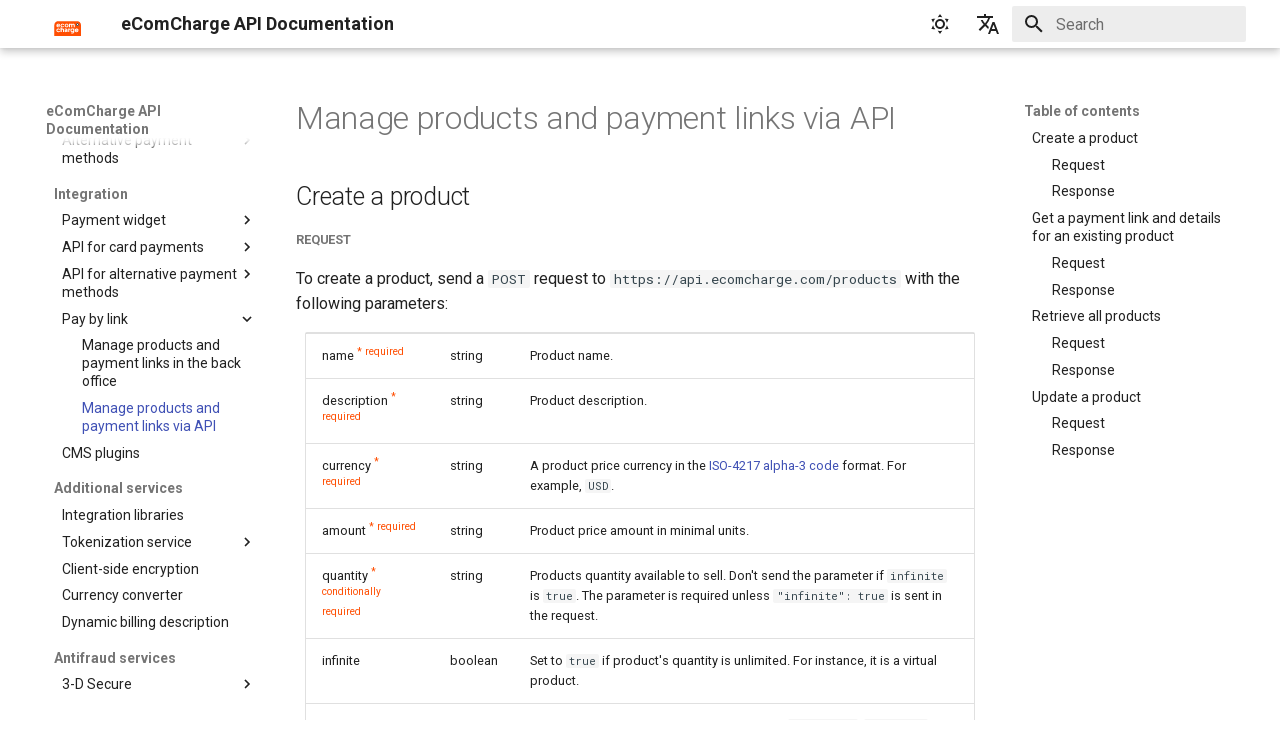

--- FILE ---
content_type: text/html
request_url: https://doc.ecomcharge.com/en/integration/pay_by_link/products_api/
body_size: 10863
content:

<!doctype html>
<html lang="en" class="no-js">
  <head>
    
      <meta charset="utf-8">
      <meta name="viewport" content="width=device-width,initial-scale=1">
      
      
      
        <link rel="canonical" href="https://doc.ecomcharge.com/en/integration/pay_by_link/products_api/">
      
      
        <link rel="prev" href="../products_backoffice/">
      
      
        <link rel="next" href="../../cms_plugins/">
      
      
      <link rel="icon" href="https://wlsassets.s3.amazonaws.com/2024/02/01/15/14/37/b8b7ae9b-4940-4198-a2be-7c3fa735e44b/Demo PSP_favicon.ico">
      <meta name="generator" content="mkdocs-1.6.1, mkdocs-material-9.5.49">
    
    
      
        <title>Manage products and payment links via API - eComCharge API Documentation</title>
      
    
    
      <link rel="stylesheet" href="../../../assets/stylesheets/main.6f8fc17f.min.css">
      
        
        <link rel="stylesheet" href="../../../assets/stylesheets/palette.06af60db.min.css">
      
      


    
    
      
    
    
      
        
        
        <link rel="preconnect" href="https://fonts.gstatic.com" crossorigin>
        <link rel="stylesheet" href="https://fonts.googleapis.com/css?family=Roboto:300,300i,400,400i,700,700i%7CRoboto+Mono:400,400i,700,700i&display=fallback">
        <style>:root{--md-text-font:"Roboto";--md-code-font:"Roboto Mono"}</style>
      
    
    
      <link rel="stylesheet" href="../../../assets/stylesheets/demo.css">
    
      <link rel="stylesheet" href="../../../assets/stylesheets/extra.css">
    
    <script>__md_scope=new URL("../../..",location),__md_hash=e=>[...e].reduce(((e,_)=>(e<<5)-e+_.charCodeAt(0)),0),__md_get=(e,_=localStorage,t=__md_scope)=>JSON.parse(_.getItem(t.pathname+"."+e)),__md_set=(e,_,t=localStorage,a=__md_scope)=>{try{t.setItem(a.pathname+"."+e,JSON.stringify(_))}catch(e){}}</script>
    
      

    
    
    
  </head>
  
  
    
    
      
    
    
    
    
    <body dir="ltr" data-md-color-scheme="default" data-md-color-primary="white" data-md-color-accent="indigo">
  
    
    <input class="md-toggle" data-md-toggle="drawer" type="checkbox" id="__drawer" autocomplete="off">
    <input class="md-toggle" data-md-toggle="search" type="checkbox" id="__search" autocomplete="off">
    <label class="md-overlay" for="__drawer"></label>
    <div data-md-component="skip">
      
        
        <a href="#manage-products-and-payment-links-via-api" class="md-skip">
          Skip to content
        </a>
      
    </div>
    <div data-md-component="announce">
      
    </div>
    
    
      

  

<header class="md-header md-header--shadow" data-md-component="header">
  <nav class="md-header__inner md-grid" aria-label="Header">
    <a href="../../.." title="eComCharge API Documentation" class="md-header__button md-logo" aria-label="eComCharge API Documentation" data-md-component="logo">
      
  <img src="https://wlsassets.s3.amazonaws.com/2023/10/05/14/09/16/8d14ce62-0fa6-40f6-afa8-b3daddbe6cca/eComCharge_main logo.svg" alt="logo">

    </a>
    <label class="md-header__button md-icon" for="__drawer">
      
      <svg xmlns="http://www.w3.org/2000/svg" viewBox="0 0 24 24"><path d="M3 6h18v2H3zm0 5h18v2H3zm0 5h18v2H3z"/></svg>
    </label>
    <div class="md-header__title" data-md-component="header-title">
      <div class="md-header__ellipsis">
        <div class="md-header__topic">
          <span class="md-ellipsis">
            eComCharge API Documentation
          </span>
        </div>
        <div class="md-header__topic" data-md-component="header-topic">
          <span class="md-ellipsis">
            
              Manage products and payment links via API
            
          </span>
        </div>
      </div>
    </div>
    
      
        <form class="md-header__option" data-md-component="palette">
  
    
    
    
    <input class="md-option" data-md-color-media="" data-md-color-scheme="default" data-md-color-primary="white" data-md-color-accent="indigo"  aria-label="Dark mode"  type="radio" name="__palette" id="__palette_0">
    
      <label class="md-header__button md-icon" title="Dark mode" for="__palette_1" hidden>
        <svg xmlns="http://www.w3.org/2000/svg" viewBox="0 0 24 24"><path d="M12 7a5 5 0 0 1 5 5 5 5 0 0 1-5 5 5 5 0 0 1-5-5 5 5 0 0 1 5-5m0 2a3 3 0 0 0-3 3 3 3 0 0 0 3 3 3 3 0 0 0 3-3 3 3 0 0 0-3-3m0-7 2.39 3.42C13.65 5.15 12.84 5 12 5s-1.65.15-2.39.42zM3.34 7l4.16-.35A7.2 7.2 0 0 0 5.94 8.5c-.44.74-.69 1.5-.83 2.29zm.02 10 1.76-3.77a7.131 7.131 0 0 0 2.38 4.14zM20.65 7l-1.77 3.79a7.02 7.02 0 0 0-2.38-4.15zm-.01 10-4.14.36c.59-.51 1.12-1.14 1.54-1.86.42-.73.69-1.5.83-2.29zM12 22l-2.41-3.44c.74.27 1.55.44 2.41.44.82 0 1.63-.17 2.37-.44z"/></svg>
      </label>
    
  
    
    
    
    <input class="md-option" data-md-color-media="" data-md-color-scheme="slate" data-md-color-primary="indigo" data-md-color-accent="indigo"  aria-label="Light mode"  type="radio" name="__palette" id="__palette_1">
    
      <label class="md-header__button md-icon" title="Light mode" for="__palette_0" hidden>
        <svg xmlns="http://www.w3.org/2000/svg" viewBox="0 0 24 24"><path d="m17.75 4.09-2.53 1.94.91 3.06-2.63-1.81-2.63 1.81.91-3.06-2.53-1.94L12.44 4l1.06-3 1.06 3zm3.5 6.91-1.64 1.25.59 1.98-1.7-1.17-1.7 1.17.59-1.98L15.75 11l2.06-.05L18.5 9l.69 1.95zm-2.28 4.95c.83-.08 1.72 1.1 1.19 1.85-.32.45-.66.87-1.08 1.27C15.17 23 8.84 23 4.94 19.07c-3.91-3.9-3.91-10.24 0-14.14.4-.4.82-.76 1.27-1.08.75-.53 1.93.36 1.85 1.19-.27 2.86.69 5.83 2.89 8.02a9.96 9.96 0 0 0 8.02 2.89m-1.64 2.02a12.08 12.08 0 0 1-7.8-3.47c-2.17-2.19-3.33-5-3.49-7.82-2.81 3.14-2.7 7.96.31 10.98 3.02 3.01 7.84 3.12 10.98.31"/></svg>
      </label>
    
  
</form>
      
    
    
      <script>var palette=__md_get("__palette");if(palette&&palette.color){if("(prefers-color-scheme)"===palette.color.media){var media=matchMedia("(prefers-color-scheme: light)"),input=document.querySelector(media.matches?"[data-md-color-media='(prefers-color-scheme: light)']":"[data-md-color-media='(prefers-color-scheme: dark)']");palette.color.media=input.getAttribute("data-md-color-media"),palette.color.scheme=input.getAttribute("data-md-color-scheme"),palette.color.primary=input.getAttribute("data-md-color-primary"),palette.color.accent=input.getAttribute("data-md-color-accent")}for(var[key,value]of Object.entries(palette.color))document.body.setAttribute("data-md-color-"+key,value)}</script>
    
    
      <div class="md-header__option">
  <div class="md-select">
    
    <button class="md-header__button md-icon" aria-label="Select language">
      <svg xmlns="http://www.w3.org/2000/svg" viewBox="0 0 24 24"><path d="m12.87 15.07-2.54-2.51.03-.03A17.5 17.5 0 0 0 14.07 6H17V4h-7V2H8v2H1v2h11.17C11.5 7.92 10.44 9.75 9 11.35 8.07 10.32 7.3 9.19 6.69 8h-2c.73 1.63 1.73 3.17 2.98 4.56l-5.09 5.02L4 19l5-5 3.11 3.11zM18.5 10h-2L12 22h2l1.12-3h4.75L21 22h2zm-2.62 7 1.62-4.33L19.12 17z"/></svg>
    </button>
    <div class="md-select__inner">
      <ul class="md-select__list">
        
          <li class="md-select__item">
            <a href="../../.." hreflang="en" class="md-select__link">
              English
            </a>
          </li>
        
          <li class="md-select__item">
            <a href="https://doc.ecomcharge.com/ru/" hreflang="ru" class="md-select__link">
              Русский
            </a>
          </li>
        
      </ul>
    </div>
  </div>
</div>
    
    
      <label class="md-header__button md-icon" for="__search">
        
        <svg xmlns="http://www.w3.org/2000/svg" viewBox="0 0 24 24"><path d="M9.5 3A6.5 6.5 0 0 1 16 9.5c0 1.61-.59 3.09-1.56 4.23l.27.27h.79l5 5-1.5 1.5-5-5v-.79l-.27-.27A6.52 6.52 0 0 1 9.5 16 6.5 6.5 0 0 1 3 9.5 6.5 6.5 0 0 1 9.5 3m0 2C7 5 5 7 5 9.5S7 14 9.5 14 14 12 14 9.5 12 5 9.5 5"/></svg>
      </label>
      <div class="md-search" data-md-component="search" role="dialog">
  <label class="md-search__overlay" for="__search"></label>
  <div class="md-search__inner" role="search">
    <form class="md-search__form" name="search">
      <input type="text" class="md-search__input" name="query" aria-label="Search" placeholder="Search" autocapitalize="off" autocorrect="off" autocomplete="off" spellcheck="false" data-md-component="search-query" required>
      <label class="md-search__icon md-icon" for="__search">
        
        <svg xmlns="http://www.w3.org/2000/svg" viewBox="0 0 24 24"><path d="M9.5 3A6.5 6.5 0 0 1 16 9.5c0 1.61-.59 3.09-1.56 4.23l.27.27h.79l5 5-1.5 1.5-5-5v-.79l-.27-.27A6.52 6.52 0 0 1 9.5 16 6.5 6.5 0 0 1 3 9.5 6.5 6.5 0 0 1 9.5 3m0 2C7 5 5 7 5 9.5S7 14 9.5 14 14 12 14 9.5 12 5 9.5 5"/></svg>
        
        <svg xmlns="http://www.w3.org/2000/svg" viewBox="0 0 24 24"><path d="M20 11v2H8l5.5 5.5-1.42 1.42L4.16 12l7.92-7.92L13.5 5.5 8 11z"/></svg>
      </label>
      <nav class="md-search__options" aria-label="Search">
        
        <button type="reset" class="md-search__icon md-icon" title="Clear" aria-label="Clear" tabindex="-1">
          
          <svg xmlns="http://www.w3.org/2000/svg" viewBox="0 0 24 24"><path d="M19 6.41 17.59 5 12 10.59 6.41 5 5 6.41 10.59 12 5 17.59 6.41 19 12 13.41 17.59 19 19 17.59 13.41 12z"/></svg>
        </button>
      </nav>
      
    </form>
    <div class="md-search__output">
      <div class="md-search__scrollwrap" tabindex="0" data-md-scrollfix>
        <div class="md-search-result" data-md-component="search-result">
          <div class="md-search-result__meta">
            Initializing search
          </div>
          <ol class="md-search-result__list" role="presentation"></ol>
        </div>
      </div>
    </div>
  </div>
</div>
    
    
  </nav>
  
</header>
    
    <div class="md-container" data-md-component="container">
      
      
        
          
        
      
      <main class="md-main" data-md-component="main">
        <div class="md-main__inner md-grid">
          
            
              
              <div class="md-sidebar md-sidebar--primary" data-md-component="sidebar" data-md-type="navigation" >
                <div class="md-sidebar__scrollwrap">
                  <div class="md-sidebar__inner">
                    



<nav class="md-nav md-nav--primary" aria-label="Navigation" data-md-level="0">
  <label class="md-nav__title" for="__drawer">
    <a href="../../.." title="eComCharge API Documentation" class="md-nav__button md-logo" aria-label="eComCharge API Documentation" data-md-component="logo">
      
  <img src="https://wlsassets.s3.amazonaws.com/2023/10/05/14/09/16/8d14ce62-0fa6-40f6-afa8-b3daddbe6cca/eComCharge_main logo.svg" alt="logo">

    </a>
    eComCharge API Documentation
  </label>
  
  <ul class="md-nav__list" data-md-scrollfix>
    
      
      
  
  
  
  
    <li class="md-nav__item">
      <a href="../../.." class="md-nav__link">
        
  
  <span class="md-ellipsis">
    Main
  </span>
  

      </a>
    </li>
  

    
      
      
  
  
  
  
    
    
      
        
      
        
      
        
      
        
      
        
      
        
      
        
      
        
      
    
    
      
        
        
      
    
    
    <li class="md-nav__item md-nav__item--section md-nav__item--nested">
      
        
        
        <input class="md-nav__toggle md-toggle " type="checkbox" id="__nav_2" >
        
          
          <label class="md-nav__link" for="__nav_2" id="__nav_2_label" tabindex="">
            
  
  <span class="md-ellipsis">
    Using API
  </span>
  

            <span class="md-nav__icon md-icon"></span>
          </label>
        
        <nav class="md-nav" data-md-level="1" aria-labelledby="__nav_2_label" aria-expanded="false">
          <label class="md-nav__title" for="__nav_2">
            <span class="md-nav__icon md-icon"></span>
            Using API
          </label>
          <ul class="md-nav__list" data-md-scrollfix>
            
              
                
  
  
  
  
    <li class="md-nav__item">
      <a href="../../../using_api/id_key/" class="md-nav__link">
        
  
  <span class="md-ellipsis">
    Shop ID and Secret key
  </span>
  

      </a>
    </li>
  

              
            
              
                
  
  
  
  
    <li class="md-nav__item">
      <a href="../../../using_api/idempotent_requests/" class="md-nav__link">
        
  
  <span class="md-ellipsis">
    Idempotent requests
  </span>
  

      </a>
    </li>
  

              
            
              
                
  
  
  
  
    <li class="md-nav__item">
      <a href="../../../using_api/verification/" class="md-nav__link">
        
  
  <span class="md-ellipsis">
    Transaction verification
  </span>
  

      </a>
    </li>
  

              
            
              
                
  
  
  
  
    <li class="md-nav__item">
      <a href="../../../using_api/webhooks/" class="md-nav__link">
        
  
  <span class="md-ellipsis">
    Webhook notifications
  </span>
  

      </a>
    </li>
  

              
            
              
                
  
  
  
  
    <li class="md-nav__item">
      <a href="../../../using_api/postman_collection/" class="md-nav__link">
        
  
  <span class="md-ellipsis">
    Postman collection
  </span>
  

      </a>
    </li>
  

              
            
              
                
  
  
  
  
    <li class="md-nav__item">
      <a href="../../../using_api/testing/" class="md-nav__link">
        
  
  <span class="md-ellipsis">
    Test mode
  </span>
  

      </a>
    </li>
  

              
            
              
                
  
  
  
  
    <li class="md-nav__item">
      <a href="../../../using_api/api_v3/" class="md-nav__link">
        
  
  <span class="md-ellipsis">
    API version 3
  </span>
  

      </a>
    </li>
  

              
            
              
                
  
  
  
  
    <li class="md-nav__item">
      <a href="../../../using_api/processing_codes/" class="md-nav__link">
        
  
  <span class="md-ellipsis">
    API v3 and API v2 error codes
  </span>
  

      </a>
    </li>
  

              
            
          </ul>
        </nav>
      
    </li>
  

    
      
      
  
  
  
  
    
    
      
        
      
        
      
        
      
    
    
      
        
        
      
    
    
    <li class="md-nav__item md-nav__item--section md-nav__item--nested">
      
        
        
        <input class="md-nav__toggle md-toggle " type="checkbox" id="__nav_3" >
        
          
          <label class="md-nav__link" for="__nav_3" id="__nav_3_label" tabindex="">
            
  
  <span class="md-ellipsis">
    Payment methods
  </span>
  

            <span class="md-nav__icon md-icon"></span>
          </label>
        
        <nav class="md-nav" data-md-level="1" aria-labelledby="__nav_3_label" aria-expanded="false">
          <label class="md-nav__title" for="__nav_3">
            <span class="md-nav__icon md-icon"></span>
            Payment methods
          </label>
          <ul class="md-nav__list" data-md-scrollfix>
            
              
                
  
  
  
  
    <li class="md-nav__item">
      <a href="../../../payment_methods/cards/" class="md-nav__link">
        
  
  <span class="md-ellipsis">
    Cards
  </span>
  

      </a>
    </li>
  

              
            
              
                
  
  
  
  
    
    
      
        
          
        
      
        
      
    
    
      
    
    
    <li class="md-nav__item md-nav__item--nested">
      
        
        
        <input class="md-nav__toggle md-toggle " type="checkbox" id="__nav_3_2" >
        
          
          
          <div class="md-nav__link md-nav__container">
            <a href="../../../payment_methods/masterpass/" class="md-nav__link ">
              
  
  <span class="md-ellipsis">
    Masterpass
  </span>
  

            </a>
            
              
              <label class="md-nav__link " for="__nav_3_2" id="__nav_3_2_label" tabindex="0">
                <span class="md-nav__icon md-icon"></span>
              </label>
            
          </div>
        
        <nav class="md-nav" data-md-level="2" aria-labelledby="__nav_3_2_label" aria-expanded="false">
          <label class="md-nav__title" for="__nav_3_2">
            <span class="md-nav__icon md-icon"></span>
            Masterpass
          </label>
          <ul class="md-nav__list" data-md-scrollfix>
            
              
            
              
                
  
  
  
  
    <li class="md-nav__item">
      <a href="../../../payment_methods/masterpass/integration/" class="md-nav__link">
        
  
  <span class="md-ellipsis">
    Integrate
  </span>
  

      </a>
    </li>
  

              
            
          </ul>
        </nav>
      
    </li>
  

              
            
              
                
  
  
  
  
    
    
      
        
          
        
      
        
      
        
      
        
      
        
      
    
    
      
    
    
    <li class="md-nav__item md-nav__item--nested">
      
        
        
        <input class="md-nav__toggle md-toggle " type="checkbox" id="__nav_3_3" >
        
          
          
          <div class="md-nav__link md-nav__container">
            <a href="../../../payment_methods/apms/" class="md-nav__link ">
              
  
  <span class="md-ellipsis">
    Alternative payment methods
  </span>
  

            </a>
            
              
              <label class="md-nav__link " for="__nav_3_3" id="__nav_3_3_label" tabindex="0">
                <span class="md-nav__icon md-icon"></span>
              </label>
            
          </div>
        
        <nav class="md-nav" data-md-level="2" aria-labelledby="__nav_3_3_label" aria-expanded="false">
          <label class="md-nav__title" for="__nav_3_3">
            <span class="md-nav__icon md-icon"></span>
            Alternative payment methods
          </label>
          <ul class="md-nav__list" data-md-scrollfix>
            
              
            
              
                
  
  
  
  
    <li class="md-nav__item">
      <a href="../../../payment_methods/apms/m_pesa/" class="md-nav__link">
        
  
  <span class="md-ellipsis">
    M-Pesa
  </span>
  

      </a>
    </li>
  

              
            
              
                
  
  
  
  
    <li class="md-nav__item">
      <a href="../../../payment_methods/apms/neteller/" class="md-nav__link">
        
  
  <span class="md-ellipsis">
    Neteller
  </span>
  

      </a>
    </li>
  

              
            
              
                
  
  
  
  
    <li class="md-nav__item">
      <a href="../../../payment_methods/apms/pix/" class="md-nav__link">
        
  
  <span class="md-ellipsis">
    Pix
  </span>
  

      </a>
    </li>
  

              
            
              
                
  
  
  
  
    <li class="md-nav__item">
      <a href="../../../payment_methods/apms/skrill/" class="md-nav__link">
        
  
  <span class="md-ellipsis">
    Skrill
  </span>
  

      </a>
    </li>
  

              
            
          </ul>
        </nav>
      
    </li>
  

              
            
          </ul>
        </nav>
      
    </li>
  

    
      
      
  
  
    
  
  
  
    
    
      
        
      
        
      
        
      
        
      
        
      
    
    
      
        
        
      
    
    
    <li class="md-nav__item md-nav__item--active md-nav__item--section md-nav__item--nested">
      
        
        
        <input class="md-nav__toggle md-toggle " type="checkbox" id="__nav_4" checked>
        
          
          <label class="md-nav__link" for="__nav_4" id="__nav_4_label" tabindex="">
            
  
  <span class="md-ellipsis">
    Integration
  </span>
  

            <span class="md-nav__icon md-icon"></span>
          </label>
        
        <nav class="md-nav" data-md-level="1" aria-labelledby="__nav_4_label" aria-expanded="true">
          <label class="md-nav__title" for="__nav_4">
            <span class="md-nav__icon md-icon"></span>
            Integration
          </label>
          <ul class="md-nav__list" data-md-scrollfix>
            
              
                
  
  
  
  
    
    
      
        
          
        
      
        
      
        
      
        
      
        
      
        
      
        
      
        
      
        
      
        
      
    
    
      
    
    
    <li class="md-nav__item md-nav__item--nested">
      
        
        
        <input class="md-nav__toggle md-toggle " type="checkbox" id="__nav_4_1" >
        
          
          
          <div class="md-nav__link md-nav__container">
            <a href="../../widget/" class="md-nav__link ">
              
  
  <span class="md-ellipsis">
    Payment widget
  </span>
  

            </a>
            
              
              <label class="md-nav__link " for="__nav_4_1" id="__nav_4_1_label" tabindex="0">
                <span class="md-nav__icon md-icon"></span>
              </label>
            
          </div>
        
        <nav class="md-nav" data-md-level="2" aria-labelledby="__nav_4_1_label" aria-expanded="false">
          <label class="md-nav__title" for="__nav_4_1">
            <span class="md-nav__icon md-icon"></span>
            Payment widget
          </label>
          <ul class="md-nav__list" data-md-scrollfix>
            
              
            
              
                
  
  
  
  
    <li class="md-nav__item">
      <a href="../../widget/demo/" class="md-nav__link">
        
  
  <span class="md-ellipsis">
    Payment demo
  </span>
  

      </a>
    </li>
  

              
            
              
                
  
  
  
  
    <li class="md-nav__item">
      <a href="../../widget/payment_page/" class="md-nav__link">
        
  
  <span class="md-ellipsis">
    Hosted payment page
  </span>
  

      </a>
    </li>
  

              
            
              
                
  
  
  
  
    <li class="md-nav__item">
      <a href="../../widget/setup_with_token/" class="md-nav__link">
        
  
  <span class="md-ellipsis">
    Payment widget integration with token
  </span>
  

      </a>
    </li>
  

              
            
              
                
  
  
  
  
    <li class="md-nav__item">
      <a href="../../widget/setup/" class="md-nav__link">
        
  
  <span class="md-ellipsis">
    Payment widget integration with public key
  </span>
  

      </a>
    </li>
  

              
            
              
                
  
  
  
  
    <li class="md-nav__item">
      <a href="../../widget/payment_token/" class="md-nav__link">
        
  
  <span class="md-ellipsis">
    Create a payment token
  </span>
  

      </a>
    </li>
  

              
            
              
                
  
  
  
  
    
    
      
        
          
        
      
        
      
        
      
    
    
      
    
    
    <li class="md-nav__item md-nav__item--nested">
      
        
        
        <input class="md-nav__toggle md-toggle " type="checkbox" id="__nav_4_1_7" >
        
          
          
          <div class="md-nav__link md-nav__container">
            <a href="../../widget/css_customization/" class="md-nav__link ">
              
  
  <span class="md-ellipsis">
    Widget and payment page customization
  </span>
  

            </a>
            
              
              <label class="md-nav__link " for="__nav_4_1_7" id="__nav_4_1_7_label" tabindex="0">
                <span class="md-nav__icon md-icon"></span>
              </label>
            
          </div>
        
        <nav class="md-nav" data-md-level="3" aria-labelledby="__nav_4_1_7_label" aria-expanded="false">
          <label class="md-nav__title" for="__nav_4_1_7">
            <span class="md-nav__icon md-icon"></span>
            Widget and payment page customization
          </label>
          <ul class="md-nav__list" data-md-scrollfix>
            
              
            
              
                
  
  
  
  
    <li class="md-nav__item">
      <a href="../../widget/css_customization/basic/" class="md-nav__link">
        
  
  <span class="md-ellipsis">
    Basic customization
  </span>
  

      </a>
    </li>
  

              
            
              
                
  
  
  
  
    <li class="md-nav__item">
      <a href="../../widget/css_customization/advanced/" class="md-nav__link">
        
  
  <span class="md-ellipsis">
    Advanced customization
  </span>
  

      </a>
    </li>
  

              
            
          </ul>
        </nav>
      
    </li>
  

              
            
              
                
  
  
  
  
    <li class="md-nav__item">
      <a href="../../widget/js_samples/" class="md-nav__link">
        
  
  <span class="md-ellipsis">
    Initialize the widget with data from web-forms
  </span>
  

      </a>
    </li>
  

              
            
              
                
  
  
  
  
    <li class="md-nav__item">
      <a href="../../widget/customer_return/" class="md-nav__link">
        
  
  <span class="md-ellipsis">
    Accept your customer back
  </span>
  

      </a>
    </li>
  

              
            
              
                
  
  
  
  
    <li class="md-nav__item">
      <a href="../../widget/query/" class="md-nav__link">
        
  
  <span class="md-ellipsis">
    Get a transaction status by the payment token
  </span>
  

      </a>
    </li>
  

              
            
          </ul>
        </nav>
      
    </li>
  

              
            
              
                
  
  
  
  
    
    
      
        
          
        
      
        
      
        
      
        
      
        
      
        
      
    
    
      
    
    
    <li class="md-nav__item md-nav__item--nested">
      
        
        
        <input class="md-nav__toggle md-toggle " type="checkbox" id="__nav_4_2" >
        
          
          
          <div class="md-nav__link md-nav__container">
            <a href="../../card_api/" class="md-nav__link ">
              
  
  <span class="md-ellipsis">
    API for card payments
  </span>
  

            </a>
            
              
              <label class="md-nav__link " for="__nav_4_2" id="__nav_4_2_label" tabindex="0">
                <span class="md-nav__icon md-icon"></span>
              </label>
            
          </div>
        
        <nav class="md-nav" data-md-level="2" aria-labelledby="__nav_4_2_label" aria-expanded="false">
          <label class="md-nav__title" for="__nav_4_2">
            <span class="md-nav__icon md-icon"></span>
            API for card payments
          </label>
          <ul class="md-nav__list" data-md-scrollfix>
            
              
            
              
                
  
  
  
  
    
    
      
        
          
        
      
        
      
        
      
        
      
        
      
        
      
        
      
        
      
        
      
        
      
        
      
        
      
        
      
        
      
        
      
    
    
      
    
    
    <li class="md-nav__item md-nav__item--nested">
      
        
        
        <input class="md-nav__toggle md-toggle " type="checkbox" id="__nav_4_2_2" >
        
          
          
          <div class="md-nav__link md-nav__container">
            <a href="../../card_api/transactions/" class="md-nav__link ">
              
  
  <span class="md-ellipsis">
    Transaction types
  </span>
  

            </a>
            
              
              <label class="md-nav__link " for="__nav_4_2_2" id="__nav_4_2_2_label" tabindex="0">
                <span class="md-nav__icon md-icon"></span>
              </label>
            
          </div>
        
        <nav class="md-nav" data-md-level="3" aria-labelledby="__nav_4_2_2_label" aria-expanded="false">
          <label class="md-nav__title" for="__nav_4_2_2">
            <span class="md-nav__icon md-icon"></span>
            Transaction types
          </label>
          <ul class="md-nav__list" data-md-scrollfix>
            
              
            
              
                
  
  
  
  
    <li class="md-nav__item">
      <a href="../../card_api/transactions/authorization/" class="md-nav__link">
        
  
  <span class="md-ellipsis">
    Authorization
  </span>
  

      </a>
    </li>
  

              
            
              
                
  
  
  
  
    <li class="md-nav__item">
      <a href="../../card_api/transactions/capture/" class="md-nav__link">
        
  
  <span class="md-ellipsis">
    Capture
  </span>
  

      </a>
    </li>
  

              
            
              
                
  
  
  
  
    <li class="md-nav__item">
      <a href="../../card_api/transactions/void/" class="md-nav__link">
        
  
  <span class="md-ellipsis">
    Void
  </span>
  

      </a>
    </li>
  

              
            
              
                
  
  
  
  
    <li class="md-nav__item">
      <a href="../../card_api/transactions/payment/" class="md-nav__link">
        
  
  <span class="md-ellipsis">
    Payment
  </span>
  

      </a>
    </li>
  

              
            
              
                
  
  
  
  
    <li class="md-nav__item">
      <a href="../../card_api/transactions/refund/" class="md-nav__link">
        
  
  <span class="md-ellipsis">
    Refund
  </span>
  

      </a>
    </li>
  

              
            
              
                
  
  
  
  
    <li class="md-nav__item">
      <a href="../../card_api/transactions/chargeback/" class="md-nav__link">
        
  
  <span class="md-ellipsis">
    Chargeback
  </span>
  

      </a>
    </li>
  

              
            
              
                
  
  
  
  
    <li class="md-nav__item">
      <a href="../../card_api/transactions/payout/" class="md-nav__link">
        
  
  <span class="md-ellipsis">
    Payout
  </span>
  

      </a>
    </li>
  

              
            
              
                
  
  
  
  
    <li class="md-nav__item">
      <a href="../../card_api/transactions/aft/" class="md-nav__link">
        
  
  <span class="md-ellipsis">
    AFT
  </span>
  

      </a>
    </li>
  

              
            
              
                
  
  
  
  
    <li class="md-nav__item">
      <a href="../../card_api/transactions/oct/" class="md-nav__link">
        
  
  <span class="md-ellipsis">
    OCT
  </span>
  

      </a>
    </li>
  

              
            
              
                
  
  
  
  
    <li class="md-nav__item">
      <a href="../../card_api/transactions/tokenization/" class="md-nav__link">
        
  
  <span class="md-ellipsis">
    Tokenization
  </span>
  

      </a>
    </li>
  

              
            
              
                
  
  
  
  
    <li class="md-nav__item">
      <a href="../../card_api/transactions/recipient_tokenization/" class="md-nav__link">
        
  
  <span class="md-ellipsis">
    Recipient tokenization
  </span>
  

      </a>
    </li>
  

              
            
              
                
  
  
  
  
    <li class="md-nav__item">
      <a href="../../card_api/transactions/checkup/" class="md-nav__link">
        
  
  <span class="md-ellipsis">
    Check-up
  </span>
  

      </a>
    </li>
  

              
            
              
                
  
  
  
  
    <li class="md-nav__item">
      <a href="../../card_api/transactions/status_query/" class="md-nav__link">
        
  
  <span class="md-ellipsis">
    Status query
  </span>
  

      </a>
    </li>
  

              
            
              
                
  
  
  
  
    <li class="md-nav__item">
      <a href="../../card_api/transactions/balance_query/" class="md-nav__link">
        
  
  <span class="md-ellipsis">
    Balance query
  </span>
  

      </a>
    </li>
  

              
            
          </ul>
        </nav>
      
    </li>
  

              
            
              
                
  
  
  
  
    <li class="md-nav__item">
      <a href="../../card_api/statuses/" class="md-nav__link">
        
  
  <span class="md-ellipsis">
    Transaction statuses
  </span>
  

      </a>
    </li>
  

              
            
              
                
  
  
  
  
    <li class="md-nav__item">
      <a href="../../card_api/error_response/" class="md-nav__link">
        
  
  <span class="md-ellipsis">
    Error response
  </span>
  

      </a>
    </li>
  

              
            
              
                
  
  
  
  
    <li class="md-nav__item">
      <a href="../../card_api/asynchronous/" class="md-nav__link">
        
  
  <span class="md-ellipsis">
    Asynchronous mode
  </span>
  

      </a>
    </li>
  

              
            
              
                
  
  
  
  
    <li class="md-nav__item">
      <a href="../../card_api/testing/" class="md-nav__link">
        
  
  <span class="md-ellipsis">
    Test card data
  </span>
  

      </a>
    </li>
  

              
            
          </ul>
        </nav>
      
    </li>
  

              
            
              
                
  
  
  
  
    
    
      
        
          
        
      
        
      
        
      
        
      
        
      
    
    
      
    
    
    <li class="md-nav__item md-nav__item--nested">
      
        
        
        <input class="md-nav__toggle md-toggle " type="checkbox" id="__nav_4_3" >
        
          
          
          <div class="md-nav__link md-nav__container">
            <a href="../../apm_api/" class="md-nav__link ">
              
  
  <span class="md-ellipsis">
    API for alternative payment methods
  </span>
  

            </a>
            
              
              <label class="md-nav__link " for="__nav_4_3" id="__nav_4_3_label" tabindex="0">
                <span class="md-nav__icon md-icon"></span>
              </label>
            
          </div>
        
        <nav class="md-nav" data-md-level="2" aria-labelledby="__nav_4_3_label" aria-expanded="false">
          <label class="md-nav__title" for="__nav_4_3">
            <span class="md-nav__icon md-icon"></span>
            API for alternative payment methods
          </label>
          <ul class="md-nav__list" data-md-scrollfix>
            
              
            
              
                
  
  
  
  
    
    
      
        
          
        
      
        
      
        
      
        
      
        
      
        
      
        
      
        
      
        
      
    
    
      
    
    
    <li class="md-nav__item md-nav__item--nested">
      
        
        
        <input class="md-nav__toggle md-toggle " type="checkbox" id="__nav_4_3_2" >
        
          
          
          <div class="md-nav__link md-nav__container">
            <a href="../../apm_api/transactions/" class="md-nav__link ">
              
  
  <span class="md-ellipsis">
    Transaction types
  </span>
  

            </a>
            
              
              <label class="md-nav__link " for="__nav_4_3_2" id="__nav_4_3_2_label" tabindex="0">
                <span class="md-nav__icon md-icon"></span>
              </label>
            
          </div>
        
        <nav class="md-nav" data-md-level="3" aria-labelledby="__nav_4_3_2_label" aria-expanded="false">
          <label class="md-nav__title" for="__nav_4_3_2">
            <span class="md-nav__icon md-icon"></span>
            Transaction types
          </label>
          <ul class="md-nav__list" data-md-scrollfix>
            
              
            
              
                
  
  
  
  
    <li class="md-nav__item">
      <a href="../../apm_api/transactions/payment/" class="md-nav__link">
        
  
  <span class="md-ellipsis">
    Payment
  </span>
  

      </a>
    </li>
  

              
            
              
                
  
  
  
  
    <li class="md-nav__item">
      <a href="../../apm_api/transactions/refund/" class="md-nav__link">
        
  
  <span class="md-ellipsis">
    Refund
  </span>
  

      </a>
    </li>
  

              
            
              
                
  
  
  
  
    <li class="md-nav__item">
      <a href="../../apm_api/transactions/payout/" class="md-nav__link">
        
  
  <span class="md-ellipsis">
    Payout
  </span>
  

      </a>
    </li>
  

              
            
              
                
  
  
  
  
    <li class="md-nav__item">
      <a href="../../apm_api/transactions/confirm/" class="md-nav__link">
        
  
  <span class="md-ellipsis">
    Confirmation
  </span>
  

      </a>
    </li>
  

              
            
              
                
  
  
  
  
    <li class="md-nav__item">
      <a href="../../apm_api/transactions/proof/" class="md-nav__link">
        
  
  <span class="md-ellipsis">
    Proof
  </span>
  

      </a>
    </li>
  

              
            
              
                
  
  
  
  
    <li class="md-nav__item">
      <a href="../../apm_api/transactions/status_query/" class="md-nav__link">
        
  
  <span class="md-ellipsis">
    Status query
  </span>
  

      </a>
    </li>
  

              
            
              
                
  
  
  
  
    <li class="md-nav__item">
      <a href="../../apm_api/transactions/balance_query/" class="md-nav__link">
        
  
  <span class="md-ellipsis">
    Balance query
  </span>
  

      </a>
    </li>
  

              
            
              
                
  
  
  
  
    <li class="md-nav__item">
      <a href="../../apm_api/transactions/currency_query/" class="md-nav__link">
        
  
  <span class="md-ellipsis">
    Request for currencies and networks
  </span>
  

      </a>
    </li>
  

              
            
          </ul>
        </nav>
      
    </li>
  

              
            
              
                
  
  
  
  
    <li class="md-nav__item">
      <a href="../../apm_api/statuses/" class="md-nav__link">
        
  
  <span class="md-ellipsis">
    Transaction statuses
  </span>
  

      </a>
    </li>
  

              
            
              
                
  
  
  
  
    <li class="md-nav__item">
      <a href="../../apm_api/webhooks/" class="md-nav__link">
        
  
  <span class="md-ellipsis">
    Webhook notifications
  </span>
  

      </a>
    </li>
  

              
            
              
                
  
  
  
  
    <li class="md-nav__item">
      <a href="../../apm_api/testing/" class="md-nav__link">
        
  
  <span class="md-ellipsis">
    Test your integration
  </span>
  

      </a>
    </li>
  

              
            
          </ul>
        </nav>
      
    </li>
  

              
            
              
                
  
  
    
  
  
  
    
    
      
        
          
        
      
        
      
        
      
    
    
      
    
    
    <li class="md-nav__item md-nav__item--active md-nav__item--nested">
      
        
        
        <input class="md-nav__toggle md-toggle " type="checkbox" id="__nav_4_4" checked>
        
          
          
          <div class="md-nav__link md-nav__container">
            <a href="../" class="md-nav__link ">
              
  
  <span class="md-ellipsis">
    Pay by link
  </span>
  

            </a>
            
              
              <label class="md-nav__link " for="__nav_4_4" id="__nav_4_4_label" tabindex="0">
                <span class="md-nav__icon md-icon"></span>
              </label>
            
          </div>
        
        <nav class="md-nav" data-md-level="2" aria-labelledby="__nav_4_4_label" aria-expanded="true">
          <label class="md-nav__title" for="__nav_4_4">
            <span class="md-nav__icon md-icon"></span>
            Pay by link
          </label>
          <ul class="md-nav__list" data-md-scrollfix>
            
              
            
              
                
  
  
  
  
    <li class="md-nav__item">
      <a href="../products_backoffice/" class="md-nav__link">
        
  
  <span class="md-ellipsis">
    Manage products and payment links in the back office
  </span>
  

      </a>
    </li>
  

              
            
              
                
  
  
    
  
  
  
    <li class="md-nav__item md-nav__item--active">
      
      <input class="md-nav__toggle md-toggle" type="checkbox" id="__toc">
      
      
        
      
      
        <label class="md-nav__link md-nav__link--active" for="__toc">
          
  
  <span class="md-ellipsis">
    Manage products and payment links via API
  </span>
  

          <span class="md-nav__icon md-icon"></span>
        </label>
      
      <a href="./" class="md-nav__link md-nav__link--active">
        
  
  <span class="md-ellipsis">
    Manage products and payment links via API
  </span>
  

      </a>
      
        

<nav class="md-nav md-nav--secondary" aria-label="Table of contents">
  
  
  
    
  
  
    <label class="md-nav__title" for="__toc">
      <span class="md-nav__icon md-icon"></span>
      Table of contents
    </label>
    <ul class="md-nav__list" data-md-component="toc" data-md-scrollfix>
      
        <li class="md-nav__item">
  <a href="#create-a-product" class="md-nav__link">
    <span class="md-ellipsis">
      Create a product
    </span>
  </a>
  
    <nav class="md-nav" aria-label="Create a product">
      <ul class="md-nav__list">
        
          <li class="md-nav__item">
  <a href="#request" class="md-nav__link">
    <span class="md-ellipsis">
      Request
    </span>
  </a>
  
</li>
        
          <li class="md-nav__item">
  <a href="#response" class="md-nav__link">
    <span class="md-ellipsis">
      Response
    </span>
  </a>
  
</li>
        
      </ul>
    </nav>
  
</li>
      
        <li class="md-nav__item">
  <a href="#get-a-payment-link-and-details-for-an-existing-product" class="md-nav__link">
    <span class="md-ellipsis">
      Get a payment link and details for an existing product
    </span>
  </a>
  
    <nav class="md-nav" aria-label="Get a payment link and details for an existing product">
      <ul class="md-nav__list">
        
          <li class="md-nav__item">
  <a href="#request_1" class="md-nav__link">
    <span class="md-ellipsis">
      Request
    </span>
  </a>
  
</li>
        
          <li class="md-nav__item">
  <a href="#response_1" class="md-nav__link">
    <span class="md-ellipsis">
      Response
    </span>
  </a>
  
</li>
        
      </ul>
    </nav>
  
</li>
      
        <li class="md-nav__item">
  <a href="#retrieve-all-products" class="md-nav__link">
    <span class="md-ellipsis">
      Retrieve all products
    </span>
  </a>
  
    <nav class="md-nav" aria-label="Retrieve all products">
      <ul class="md-nav__list">
        
          <li class="md-nav__item">
  <a href="#request_2" class="md-nav__link">
    <span class="md-ellipsis">
      Request
    </span>
  </a>
  
</li>
        
          <li class="md-nav__item">
  <a href="#response_2" class="md-nav__link">
    <span class="md-ellipsis">
      Response
    </span>
  </a>
  
</li>
        
      </ul>
    </nav>
  
</li>
      
        <li class="md-nav__item">
  <a href="#update-a-product" class="md-nav__link">
    <span class="md-ellipsis">
      Update a product
    </span>
  </a>
  
    <nav class="md-nav" aria-label="Update a product">
      <ul class="md-nav__list">
        
          <li class="md-nav__item">
  <a href="#request_3" class="md-nav__link">
    <span class="md-ellipsis">
      Request
    </span>
  </a>
  
</li>
        
          <li class="md-nav__item">
  <a href="#response_3" class="md-nav__link">
    <span class="md-ellipsis">
      Response
    </span>
  </a>
  
</li>
        
      </ul>
    </nav>
  
</li>
      
    </ul>
  
</nav>
      
    </li>
  

              
            
          </ul>
        </nav>
      
    </li>
  

              
            
              
                
  
  
  
  
    <li class="md-nav__item">
      <a href="../../cms_plugins/" class="md-nav__link">
        
  
  <span class="md-ellipsis">
    CMS plugins
  </span>
  

      </a>
    </li>
  

              
            
          </ul>
        </nav>
      
    </li>
  

    
      
      
  
  
  
  
    
    
      
        
      
        
      
        
      
        
      
        
      
    
    
      
        
        
      
    
    
    <li class="md-nav__item md-nav__item--section md-nav__item--nested">
      
        
        
        <input class="md-nav__toggle md-toggle " type="checkbox" id="__nav_5" >
        
          
          <label class="md-nav__link" for="__nav_5" id="__nav_5_label" tabindex="">
            
  
  <span class="md-ellipsis">
    Additional services
  </span>
  

            <span class="md-nav__icon md-icon"></span>
          </label>
        
        <nav class="md-nav" data-md-level="1" aria-labelledby="__nav_5_label" aria-expanded="false">
          <label class="md-nav__title" for="__nav_5">
            <span class="md-nav__icon md-icon"></span>
            Additional services
          </label>
          <ul class="md-nav__list" data-md-scrollfix>
            
              
                
  
  
  
  
    <li class="md-nav__item">
      <a href="../../../dev_tools/integration_libraries/" class="md-nav__link">
        
  
  <span class="md-ellipsis">
    Integration libraries
  </span>
  

      </a>
    </li>
  

              
            
              
                
  
  
  
  
    
    
      
        
      
    
    
      
    
    
    <li class="md-nav__item md-nav__item--nested">
      
        
        
        <input class="md-nav__toggle md-toggle " type="checkbox" id="__nav_5_2" >
        
          
          <label class="md-nav__link" for="__nav_5_2" id="__nav_5_2_label" tabindex="0">
            
  
  <span class="md-ellipsis">
    Tokenization service
  </span>
  

            <span class="md-nav__icon md-icon"></span>
          </label>
        
        <nav class="md-nav" data-md-level="2" aria-labelledby="__nav_5_2_label" aria-expanded="false">
          <label class="md-nav__title" for="__nav_5_2">
            <span class="md-nav__icon md-icon"></span>
            Tokenization service
          </label>
          <ul class="md-nav__list" data-md-scrollfix>
            
              
                
  
  
  
  
    <li class="md-nav__item">
      <a href="../../../dev_tools/tokenization/psp_tokenization/" class="md-nav__link">
        
  
  <span class="md-ellipsis">
    Tokenization by the provider
  </span>
  

      </a>
    </li>
  

              
            
          </ul>
        </nav>
      
    </li>
  

              
            
              
                
  
  
  
  
    <li class="md-nav__item">
      <a href="../../../dev_tools/client_side_encryption/" class="md-nav__link">
        
  
  <span class="md-ellipsis">
    Client-side encryption
  </span>
  

      </a>
    </li>
  

              
            
              
                
  
  
  
  
    <li class="md-nav__item">
      <a href="../../../dev_tools/converter/" class="md-nav__link">
        
  
  <span class="md-ellipsis">
    Currency converter
  </span>
  

      </a>
    </li>
  

              
            
              
                
  
  
  
  
    <li class="md-nav__item">
      <a href="../../../dev_tools/dynamic_billing_descriptor/" class="md-nav__link">
        
  
  <span class="md-ellipsis">
    Dynamic billing description
  </span>
  

      </a>
    </li>
  

              
            
          </ul>
        </nav>
      
    </li>
  

    
      
      
  
  
  
  
    
    
      
        
      
        
      
    
    
      
        
        
      
    
    
    <li class="md-nav__item md-nav__item--section md-nav__item--nested">
      
        
        
        <input class="md-nav__toggle md-toggle " type="checkbox" id="__nav_6" >
        
          
          <label class="md-nav__link" for="__nav_6" id="__nav_6_label" tabindex="">
            
  
  <span class="md-ellipsis">
    Antifraud services
  </span>
  

            <span class="md-nav__icon md-icon"></span>
          </label>
        
        <nav class="md-nav" data-md-level="1" aria-labelledby="__nav_6_label" aria-expanded="false">
          <label class="md-nav__title" for="__nav_6">
            <span class="md-nav__icon md-icon"></span>
            Antifraud services
          </label>
          <ul class="md-nav__list" data-md-scrollfix>
            
              
                
  
  
  
  
    
    
      
        
          
        
      
        
      
        
      
        
      
    
    
      
    
    
    <li class="md-nav__item md-nav__item--nested">
      
        
        
        <input class="md-nav__toggle md-toggle " type="checkbox" id="__nav_6_1" >
        
          
          
          <div class="md-nav__link md-nav__container">
            <a href="../../../antifrauds/threeds/" class="md-nav__link ">
              
  
  <span class="md-ellipsis">
    3-D Secure
  </span>
  

            </a>
            
              
              <label class="md-nav__link " for="__nav_6_1" id="__nav_6_1_label" tabindex="0">
                <span class="md-nav__icon md-icon"></span>
              </label>
            
          </div>
        
        <nav class="md-nav" data-md-level="2" aria-labelledby="__nav_6_1_label" aria-expanded="false">
          <label class="md-nav__title" for="__nav_6_1">
            <span class="md-nav__icon md-icon"></span>
            3-D Secure
          </label>
          <ul class="md-nav__list" data-md-scrollfix>
            
              
            
              
                
  
  
  
  
    <li class="md-nav__item">
      <a href="../../../antifrauds/threeds/threeds1/" class="md-nav__link">
        
  
  <span class="md-ellipsis">
    3-D Secure version 1
  </span>
  

      </a>
    </li>
  

              
            
              
                
  
  
  
  
    <li class="md-nav__item">
      <a href="../../../antifrauds/threeds/threeds2/" class="md-nav__link">
        
  
  <span class="md-ellipsis">
    3-D Secure version 2
  </span>
  

      </a>
    </li>
  

              
            
              
                
  
  
  
  
    <li class="md-nav__item">
      <a href="../../../antifrauds/threeds/threeds2_faq/" class="md-nav__link">
        
  
  <span class="md-ellipsis">
    3-D Secure 2.0. FAQ
  </span>
  

      </a>
    </li>
  

              
            
          </ul>
        </nav>
      
    </li>
  

              
            
              
                
  
  
  
  
    <li class="md-nav__item">
      <a href="../../../antifrauds/avs_cvc/" class="md-nav__link">
        
  
  <span class="md-ellipsis">
    AVS and CVC check
  </span>
  

      </a>
    </li>
  

              
            
          </ul>
        </nav>
      
    </li>
  

    
      
      
  
  
  
  
    
    
      
        
      
        
      
        
      
        
      
        
      
        
      
        
      
    
    
      
        
        
      
    
    
    <li class="md-nav__item md-nav__item--section md-nav__item--nested">
      
        
        
        <input class="md-nav__toggle md-toggle " type="checkbox" id="__nav_7" >
        
          
          <label class="md-nav__link" for="__nav_7" id="__nav_7_label" tabindex="">
            
  
  <span class="md-ellipsis">
    Payment management
  </span>
  

            <span class="md-nav__icon md-icon"></span>
          </label>
        
        <nav class="md-nav" data-md-level="1" aria-labelledby="__nav_7_label" aria-expanded="false">
          <label class="md-nav__title" for="__nav_7">
            <span class="md-nav__icon md-icon"></span>
            Payment management
          </label>
          <ul class="md-nav__list" data-md-scrollfix>
            
              
                
  
  
  
  
    
    
      
        
          
        
      
        
      
    
    
      
    
    
    <li class="md-nav__item md-nav__item--nested">
      
        
        
        <input class="md-nav__toggle md-toggle " type="checkbox" id="__nav_7_1" >
        
          
          
          <div class="md-nav__link md-nav__container">
            <a href="../../../payment_management/saved_cards/" class="md-nav__link ">
              
  
  <span class="md-ellipsis">
    Payments by saved cards
  </span>
  

            </a>
            
              
              <label class="md-nav__link " for="__nav_7_1" id="__nav_7_1_label" tabindex="0">
                <span class="md-nav__icon md-icon"></span>
              </label>
            
          </div>
        
        <nav class="md-nav" data-md-level="2" aria-labelledby="__nav_7_1_label" aria-expanded="false">
          <label class="md-nav__title" for="__nav_7_1">
            <span class="md-nav__icon md-icon"></span>
            Payments by saved cards
          </label>
          <ul class="md-nav__list" data-md-scrollfix>
            
              
            
              
                
  
  
  
  
    <li class="md-nav__item">
      <a href="../../../payment_management/saved_cards/charges/" class="md-nav__link">
        
  
  <span class="md-ellipsis">
    Charge request
  </span>
  

      </a>
    </li>
  

              
            
          </ul>
        </nav>
      
    </li>
  

              
            
              
                
  
  
  
  
    
    
      
        
          
        
      
        
      
        
      
        
      
    
    
      
    
    
    <li class="md-nav__item md-nav__item--nested">
      
        
        
        <input class="md-nav__toggle md-toggle " type="checkbox" id="__nav_7_2" >
        
          
          
          <div class="md-nav__link md-nav__container">
            <a href="../../../payment_management/subscriptions/" class="md-nav__link ">
              
  
  <span class="md-ellipsis">
    Subscription service
  </span>
  

            </a>
            
              
              <label class="md-nav__link " for="__nav_7_2" id="__nav_7_2_label" tabindex="0">
                <span class="md-nav__icon md-icon"></span>
              </label>
            
          </div>
        
        <nav class="md-nav" data-md-level="2" aria-labelledby="__nav_7_2_label" aria-expanded="false">
          <label class="md-nav__title" for="__nav_7_2">
            <span class="md-nav__icon md-icon"></span>
            Subscription service
          </label>
          <ul class="md-nav__list" data-md-scrollfix>
            
              
            
              
                
  
  
  
  
    <li class="md-nav__item">
      <a href="../../../payment_management/subscriptions/plans/" class="md-nav__link">
        
  
  <span class="md-ellipsis">
    Plans
  </span>
  

      </a>
    </li>
  

              
            
              
                
  
  
  
  
    <li class="md-nav__item">
      <a href="../../../payment_management/subscriptions/customers/" class="md-nav__link">
        
  
  <span class="md-ellipsis">
    Customers
  </span>
  

      </a>
    </li>
  

              
            
              
                
  
  
  
  
    <li class="md-nav__item">
      <a href="../../../payment_management/subscriptions/subscriptions/" class="md-nav__link">
        
  
  <span class="md-ellipsis">
    Subscriptions
  </span>
  

      </a>
    </li>
  

              
            
          </ul>
        </nav>
      
    </li>
  

              
            
              
                
  
  
  
  
    
    
      
        
      
        
      
        
      
    
    
      
    
    
    <li class="md-nav__item md-nav__item--nested">
      
        
        
        <input class="md-nav__toggle md-toggle " type="checkbox" id="__nav_7_3" >
        
          
          <label class="md-nav__link" for="__nav_7_3" id="__nav_7_3_label" tabindex="0">
            
  
  <span class="md-ellipsis">
    P2P transfer services
  </span>
  

            <span class="md-nav__icon md-icon"></span>
          </label>
        
        <nav class="md-nav" data-md-level="2" aria-labelledby="__nav_7_3_label" aria-expanded="false">
          <label class="md-nav__title" for="__nav_7_3">
            <span class="md-nav__icon md-icon"></span>
            P2P transfer services
          </label>
          <ul class="md-nav__list" data-md-scrollfix>
            
              
                
  
  
  
  
    <li class="md-nav__item">
      <a href="../../../payment_management/p2p/p2p_api/" class="md-nav__link">
        
  
  <span class="md-ellipsis">
    API for P2P transfers
  </span>
  

      </a>
    </li>
  

              
            
              
                
  
  
  
  
    <li class="md-nav__item">
      <a href="../../../payment_management/p2p/p2p_page/" class="md-nav__link">
        
  
  <span class="md-ellipsis">
    Hosted page for P2P transfers
  </span>
  

      </a>
    </li>
  

              
            
              
                
  
  
  
  
    
    
      
        
          
        
      
        
      
    
    
      
    
    
    <li class="md-nav__item md-nav__item--nested">
      
        
        
        <input class="md-nav__toggle md-toggle " type="checkbox" id="__nav_7_3_3" >
        
          
          
          <div class="md-nav__link md-nav__container">
            <a href="../../../payment_management/p2p/visa_alias/" class="md-nav__link ">
              
  
  <span class="md-ellipsis">
    Visa Alias service
  </span>
  

            </a>
            
              
              <label class="md-nav__link " for="__nav_7_3_3" id="__nav_7_3_3_label" tabindex="0">
                <span class="md-nav__icon md-icon"></span>
              </label>
            
          </div>
        
        <nav class="md-nav" data-md-level="3" aria-labelledby="__nav_7_3_3_label" aria-expanded="false">
          <label class="md-nav__title" for="__nav_7_3_3">
            <span class="md-nav__icon md-icon"></span>
            Visa Alias service
          </label>
          <ul class="md-nav__list" data-md-scrollfix>
            
              
            
              
                
  
  
  
  
    <li class="md-nav__item">
      <a href="../../../payment_management/p2p/visa_alias/integration/" class="md-nav__link">
        
  
  <span class="md-ellipsis">
    Integration
  </span>
  

      </a>
    </li>
  

              
            
          </ul>
        </nav>
      
    </li>
  

              
            
          </ul>
        </nav>
      
    </li>
  

              
            
              
                
  
  
  
  
    <li class="md-nav__item">
      <a href="../../../payment_management/split/" class="md-nav__link">
        
  
  <span class="md-ellipsis">
    Payment split
  </span>
  

      </a>
    </li>
  

              
            
              
                
  
  
  
  
    <li class="md-nav__item">
      <a href="../../../payment_management/split-2/" class="md-nav__link">
        
  
  <span class="md-ellipsis">
    Payment split v2
  </span>
  

      </a>
    </li>
  

              
            
              
                
  
  
  
  
    <li class="md-nav__item">
      <a href="../../../payment_management/cascading_payments/" class="md-nav__link">
        
  
  <span class="md-ellipsis">
    Cascading payments
  </span>
  

      </a>
    </li>
  

              
            
              
                
  
  
  
  
    
    
      
        
      
        
      
    
    
      
    
    
    <li class="md-nav__item md-nav__item--nested">
      
        
        
        <input class="md-nav__toggle md-toggle " type="checkbox" id="__nav_7_7" >
        
          
          <label class="md-nav__link" for="__nav_7_7" id="__nav_7_7_label" tabindex="0">
            
  
  <span class="md-ellipsis">
    Reporting service
  </span>
  

            <span class="md-nav__icon md-icon"></span>
          </label>
        
        <nav class="md-nav" data-md-level="2" aria-labelledby="__nav_7_7_label" aria-expanded="false">
          <label class="md-nav__title" for="__nav_7_7">
            <span class="md-nav__icon md-icon"></span>
            Reporting service
          </label>
          <ul class="md-nav__list" data-md-scrollfix>
            
              
                
  
  
  
  
    <li class="md-nav__item">
      <a href="../../../payment_management/reports/reports_shop/" class="md-nav__link">
        
  
  <span class="md-ellipsis">
    Reports for shops
  </span>
  

      </a>
    </li>
  

              
            
              
                
  
  
  
  
    <li class="md-nav__item">
      <a href="../../../payment_management/reports/paginated_report/" class="md-nav__link">
        
  
  <span class="md-ellipsis">
    API for paginated reports
  </span>
  

      </a>
    </li>
  

              
            
          </ul>
        </nav>
      
    </li>
  

              
            
          </ul>
        </nav>
      
    </li>
  

    
      
      
  
  
  
  
    
    
      
        
      
        
      
        
      
        
      
        
      
        
      
        
      
        
      
        
      
    
    
      
        
        
      
    
    
    <li class="md-nav__item md-nav__item--section md-nav__item--nested">
      
        
        
        <input class="md-nav__toggle md-toggle " type="checkbox" id="__nav_8" >
        
          
          <label class="md-nav__link" for="__nav_8" id="__nav_8_label" tabindex="">
            
  
  <span class="md-ellipsis">
    Reference
  </span>
  

            <span class="md-nav__icon md-icon"></span>
          </label>
        
        <nav class="md-nav" data-md-level="1" aria-labelledby="__nav_8_label" aria-expanded="false">
          <label class="md-nav__title" for="__nav_8">
            <span class="md-nav__icon md-icon"></span>
            Reference
          </label>
          <ul class="md-nav__list" data-md-scrollfix>
            
              
                
  
  
  
  
    <li class="md-nav__item">
      <a href="../../../reference/card_codes/" class="md-nav__link">
        
  
  <span class="md-ellipsis">
    Card codes
  </span>
  

      </a>
    </li>
  

              
            
              
                
  
  
  
  
    <li class="md-nav__item">
      <a href="../../../reference/card_brands_list/" class="md-nav__link">
        
  
  <span class="md-ellipsis">
    Card brands
  </span>
  

      </a>
    </li>
  

              
            
              
                
  
  
  
  
    <li class="md-nav__item">
      <a href="../../../reference/pays_widget/" class="md-nav__link">
        
  
  <span class="md-ellipsis">
    Payment brands on the widget
  </span>
  

      </a>
    </li>
  

              
            
              
                
  
  
  
  
    <li class="md-nav__item">
      <a href="../../../reference/kyc_verification/" class="md-nav__link">
        
  
  <span class="md-ellipsis">
    KYC verification
  </span>
  

      </a>
    </li>
  

              
            
              
                
  
  
  
  
    <li class="md-nav__item">
      <a href="../../../reference/notification_languages/" class="md-nav__link">
        
  
  <span class="md-ellipsis">
    Notification and payment page languages
  </span>
  

      </a>
    </li>
  

              
            
              
                
  
  
  
  
    <li class="md-nav__item">
      <a href="../../../reference/smart_routing_verification/" class="md-nav__link">
        
  
  <span class="md-ellipsis">
    The parameters of the smart_routing_verification object
  </span>
  

      </a>
    </li>
  

              
            
              
                
  
  
  
  
    <li class="md-nav__item">
      <a href="../../../reference/token_providers/" class="md-nav__link">
        
  
  <span class="md-ellipsis">
    Token providers
  </span>
  

      </a>
    </li>
  

              
            
              
                
  
  
  
  
    <li class="md-nav__item">
      <a href="../../../reference/travel_parameters/" class="md-nav__link">
        
  
  <span class="md-ellipsis">
    Parameters with travel information
  </span>
  

      </a>
    </li>
  

              
            
              
                
  
  
  
  
    <li class="md-nav__item">
      <a href="../../../reference/changelog/" class="md-nav__link">
        
  
  <span class="md-ellipsis">
    Changelog
  </span>
  

      </a>
    </li>
  

              
            
          </ul>
        </nav>
      
    </li>
  

    
  </ul>
</nav>
                  </div>
                </div>
              </div>
            
            
              
              <div class="md-sidebar md-sidebar--secondary" data-md-component="sidebar" data-md-type="toc" >
                <div class="md-sidebar__scrollwrap">
                  <div class="md-sidebar__inner">
                    

<nav class="md-nav md-nav--secondary" aria-label="Table of contents">
  
  
  
    
  
  
    <label class="md-nav__title" for="__toc">
      <span class="md-nav__icon md-icon"></span>
      Table of contents
    </label>
    <ul class="md-nav__list" data-md-component="toc" data-md-scrollfix>
      
        <li class="md-nav__item">
  <a href="#create-a-product" class="md-nav__link">
    <span class="md-ellipsis">
      Create a product
    </span>
  </a>
  
    <nav class="md-nav" aria-label="Create a product">
      <ul class="md-nav__list">
        
          <li class="md-nav__item">
  <a href="#request" class="md-nav__link">
    <span class="md-ellipsis">
      Request
    </span>
  </a>
  
</li>
        
          <li class="md-nav__item">
  <a href="#response" class="md-nav__link">
    <span class="md-ellipsis">
      Response
    </span>
  </a>
  
</li>
        
      </ul>
    </nav>
  
</li>
      
        <li class="md-nav__item">
  <a href="#get-a-payment-link-and-details-for-an-existing-product" class="md-nav__link">
    <span class="md-ellipsis">
      Get a payment link and details for an existing product
    </span>
  </a>
  
    <nav class="md-nav" aria-label="Get a payment link and details for an existing product">
      <ul class="md-nav__list">
        
          <li class="md-nav__item">
  <a href="#request_1" class="md-nav__link">
    <span class="md-ellipsis">
      Request
    </span>
  </a>
  
</li>
        
          <li class="md-nav__item">
  <a href="#response_1" class="md-nav__link">
    <span class="md-ellipsis">
      Response
    </span>
  </a>
  
</li>
        
      </ul>
    </nav>
  
</li>
      
        <li class="md-nav__item">
  <a href="#retrieve-all-products" class="md-nav__link">
    <span class="md-ellipsis">
      Retrieve all products
    </span>
  </a>
  
    <nav class="md-nav" aria-label="Retrieve all products">
      <ul class="md-nav__list">
        
          <li class="md-nav__item">
  <a href="#request_2" class="md-nav__link">
    <span class="md-ellipsis">
      Request
    </span>
  </a>
  
</li>
        
          <li class="md-nav__item">
  <a href="#response_2" class="md-nav__link">
    <span class="md-ellipsis">
      Response
    </span>
  </a>
  
</li>
        
      </ul>
    </nav>
  
</li>
      
        <li class="md-nav__item">
  <a href="#update-a-product" class="md-nav__link">
    <span class="md-ellipsis">
      Update a product
    </span>
  </a>
  
    <nav class="md-nav" aria-label="Update a product">
      <ul class="md-nav__list">
        
          <li class="md-nav__item">
  <a href="#request_3" class="md-nav__link">
    <span class="md-ellipsis">
      Request
    </span>
  </a>
  
</li>
        
          <li class="md-nav__item">
  <a href="#response_3" class="md-nav__link">
    <span class="md-ellipsis">
      Response
    </span>
  </a>
  
</li>
        
      </ul>
    </nav>
  
</li>
      
    </ul>
  
</nav>
                  </div>
                </div>
              </div>
            
          
          
            <div class="md-content" data-md-component="content">
              <article class="md-content__inner md-typeset">
                
                  


<h1 id="manage-products-and-payment-links-via-api">Manage products and payment links via API</h1>
<h2 id="create-a-product"><a id="create-product"></a>Create a product</h2>
<h5 id="request">Request</h5>
<p>To create a product, send a <code>POST</code> request to <code>https://api.ecomcharge.com/products</code> with the following parameters:</p>
<table>
<thead>
<tr>
<th style="text-align: left;"><strong>Parameter</strong></th>
<th style="text-align: left;"><strong>Type</strong></th>
<th style="text-align: left;"><strong>Description</strong></th>
</tr>
</thead>
<tbody>
<tr>
<td style="text-align: left;">name<span class="label label-info"> * required</span><br/></td>
<td style="text-align: left;">string</td>
<td style="text-align: left;">Product name.</td>
</tr>
<tr>
<td style="text-align: left;">description<span class="label label-info"> * required</span><br></td>
<td style="text-align: left;">string</td>
<td style="text-align: left;">Product description.</td>
</tr>
<tr>
<td style="text-align: left;">currency<span class="label label-info"> * required</span><br></td>
<td style="text-align: left;">string</td>
<td style="text-align: left;">A product price currency in the <a href="https://en.wikipedia.org/wiki/ISO_4217">ISO-4217 alpha-3 code</a> format. For example, <code>USD</code>.</td>
</tr>
<tr>
<td style="text-align: left;">amount<span class="label label-info"> * required</span><br></td>
<td style="text-align: left;">string</td>
<td style="text-align: left;">Product price amount in minimal units.</td>
</tr>
<tr>
<td style="text-align: left;">quantity<span class="label label-info"> * conditionally required</span><br/></td>
<td style="text-align: left;">string</td>
<td style="text-align: left;">Products quantity available to sell. Don't send the parameter if <code>infinite</code> is <code>true</code>. The parameter is required unless <code>"infinite": true</code> is sent in the request.</td>
</tr>
<tr>
<td style="text-align: left;">infinite</td>
<td style="text-align: left;">boolean</td>
<td style="text-align: left;">Set to <code>true</code> if product's quantity is unlimited. For instance, it is a virtual product.</td>
</tr>
<tr>
<td style="text-align: left;">visible_fields</td>
<td style="text-align: left;">array</td>
<td style="text-align: left;">It is an array which may consist of the values <code>first_name</code>, <code>last_name</code>, <code>country</code>, <code>state</code>, <code>city</code>, <code>address</code>, <code>zip</code>, <code>phone</code>, <code>birth_date</code>, <code>email</code>, <code>taxpayer_id</code>. Fields for customer's data indicated in the array will be displayed at the payment page.</td>
</tr>
<tr>
<td style="text-align: left;">test</td>
<td style="text-align: left;">boolean</td>
<td style="text-align: left;"><code>true</code> or <code>false</code>. The product will be a test one if it is <code>true</code></td>
</tr>
<tr>
<td style="text-align: left;">immortal</td>
<td style="text-align: left;">boolean</td>
<td style="text-align: left;"><code>true</code> or <code>false</code>. Set to <code>true</code> if payment period is unlimited.</td>
</tr>
<tr>
<td style="text-align: left;">expired_at<span class="label label-info"> * conditionally required</span><br/></td>
<td style="text-align: left;">string</td>
<td style="text-align: left;">Date and time till a product can be paid. Format: <code>YYYY-MM-DDThh:mm:ssTZD</code>, where YYYY – year (for example 2019), MM – month (for example 02), DD – day (for example 09), hh – hours (for example 18), mm – minutes (for example 20), ss – seconds (for example 45), TZD – time zone (+hh:mm или –hh:mm). The parameter is required unless <code>"immortal": true</code> is sent in the request.</td>
</tr>
<tr>
<td style="text-align: left;">return_url</td>
<td style="text-align: left;">string</td>
<td style="text-align: left;">URL where to return Customer back to a merchant's shop after a payment completion. If the parameter is not defined, Customer will be redirected to a shop URL registered with eComCharge.</td>
</tr>
<tr>
<td style="text-align: left;">shop_id</td>
<td style="text-align: left;">integer</td>
<td style="text-align: left;">Shop ID.</td>
</tr>
<tr>
<td style="text-align: left;">language<span class="label label-info"> * required</span><br></td>
<td style="text-align: left;">string</td>
<td style="text-align: left;">Change to payment page language. English (<code>en</code>) is set by default. <a href="/en/reference/notification_languages/">Possible values of <code>language</code> parameter</a>.</td>
</tr>
<tr>
<td style="text-align: left;">transaction_type</td>
<td style="text-align: left;">string</td>
<td style="text-align: left;">Transaction type. Default - <code>payment</code>. Possible values are: <br/><br/><code>payment</code> - combination of authorization and capture processed at a time; <br/> <code>authorization</code> - verify and hold cardholder's funds.</td>
</tr>
</tbody>
</table>
<details class="example">
<summary>Request example with an unlimited product quantity and an unlimited payment period</summary>
<div class="highlight"><pre><span></span><code><span class="n">curl</span><span class="w"> </span><span class="n">https</span><span class="o">:</span><span class="c1">//api.ecomcharge.com/products \</span>
<span class="c1">-X POST -u {Your shop id}:{Your shop secret key} \</span>
<span class="c1">-H &quot;Content-Type: application/json&quot; \</span>
<span class="c1">-d \</span>
<span class="c1">&#39;{</span>
<span class="w">    </span><span class="s">&quot;name&quot;</span><span class="o">:</span><span class="w"> </span><span class="s">&quot;product&quot;</span><span class="p">,</span>
<span class="w">    </span><span class="s">&quot;description&quot;</span><span class="o">:</span><span class="w"> </span><span class="s">&quot;description&quot;</span><span class="p">,</span>
<span class="w">    </span><span class="s">&quot;currency&quot;</span><span class="o">:</span><span class="w"> </span><span class="s">&quot;USD&quot;</span><span class="p">,</span>
<span class="w">    </span><span class="s">&quot;amount&quot;</span><span class="o">:</span><span class="w"> </span><span class="s">&quot;990&quot;</span><span class="p">,</span>
<span class="w">    </span><span class="s">&quot;infinite&quot;</span><span class="o">:</span><span class="w"> </span><span class="nb">true</span><span class="p">,</span>
<span class="w">    </span><span class="s">&quot;test&quot;</span><span class="o">:</span><span class="w"> </span><span class="nb">false</span><span class="p">,</span>
<span class="w">    </span><span class="s">&quot;immortal&quot;</span><span class="o">:</span><span class="w"> </span><span class="nb">true</span><span class="p">,</span>
<span class="w">    </span><span class="s">&quot;return_url&quot;</span><span class="o">:</span><span class="w"> </span><span class="s">&quot;http://return-url.com&quot;</span><span class="p">,</span>
<span class="w">    </span><span class="s">&quot;shop_id&quot;</span><span class="o">:</span><span class="w"> </span><span class="s">&quot;1&quot;</span><span class="p">,</span>
<span class="w">    </span><span class="s">&quot;language&quot;</span><span class="o">:</span><span class="w"> </span><span class="s">&quot;en&quot;</span><span class="p">,</span>
<span class="w">    </span><span class="s">&quot;transaction_type&quot;</span><span class="o">:</span><span class="w"> </span><span class="s">&quot;payment&quot;</span>
<span class="p">}</span><span class="err">&#39;</span>
</code></pre></div>
</details>
<details class="example">
<summary>Request example with limited product's quantity and limited payment period</summary>
<div class="highlight"><pre><span></span><code><span class="n">curl</span><span class="w"> </span><span class="n">https</span><span class="o">:</span><span class="c1">//api.ecomcharge.com/products \</span>
<span class="c1">-X POST -u shop_id:secret_key \</span>
<span class="c1">-H &quot;Content-Type: application/json&quot; \</span>
<span class="c1">-H &quot;Accept: application/json&quot; \</span>
<span class="c1">-d \</span>
<span class="c1">&#39;{</span>
<span class="w">    </span><span class="s">&quot;name&quot;</span><span class="o">:</span><span class="w"> </span><span class="s">&quot;product&quot;</span><span class="p">,</span>
<span class="w">    </span><span class="s">&quot;description&quot;</span><span class="o">:</span><span class="w"> </span><span class="s">&quot;description&quot;</span><span class="p">,</span>
<span class="w">    </span><span class="s">&quot;currency&quot;</span><span class="o">:</span><span class="w"> </span><span class="s">&quot;USD&quot;</span><span class="p">,</span>
<span class="w">    </span><span class="s">&quot;amount&quot;</span><span class="o">:</span><span class="w"> </span><span class="s">&quot;990&quot;</span><span class="p">,</span>
<span class="w">    </span><span class="s">&quot;quantity&quot;</span><span class="o">:</span><span class="w"> </span><span class="s">&quot;10&quot;</span><span class="p">,</span>
<span class="w">    </span><span class="s">&quot;infinite&quot;</span><span class="o">:</span><span class="w"> </span><span class="nb">false</span><span class="p">,</span>
<span class="w">    </span><span class="s">&quot;test&quot;</span><span class="o">:</span><span class="w"> </span><span class="nb">false</span><span class="p">,</span>
<span class="w">    </span><span class="s">&quot;immortal&quot;</span><span class="o">:</span><span class="w"> </span><span class="nb">false</span><span class="p">,</span>
<span class="w">    </span><span class="s">&quot;expired_at&quot;</span><span class="o">:</span><span class="w"> </span><span class="s">&quot;2023-12-31&quot;</span><span class="p">,</span>
<span class="w">    </span><span class="s">&quot;return_url&quot;</span><span class="o">:</span><span class="w"> </span><span class="s">&quot;http://return-url.com&quot;</span><span class="p">,</span>
<span class="w">    </span><span class="s">&quot;shop_id&quot;</span><span class="o">:</span><span class="w"> </span><span class="s">&quot;1&quot;</span><span class="p">,</span>
<span class="w">    </span><span class="s">&quot;language&quot;</span><span class="o">:</span><span class="w"> </span><span class="s">&quot;en&quot;</span><span class="p">,</span>
<span class="w">    </span><span class="s">&quot;transaction_type&quot;</span><span class="o">:</span><span class="w"> </span><span class="s">&quot;payment&quot;</span>
<span class="p">}</span><span class="err">`</span>
</code></pre></div>
</details>
<h5 id="response">Response</h5>
<p>If credentials and parameters are valid, eComCharge will return <code>201</code> HTTP status code and a new product object with payment links.</p>
<p>In case of invalid parameters in the request eComCharge will return <code>422</code> HTTP status code and an error message.</p>
<details class="example">
<summary>Response example, HTTP status code 201</summary>
<div class="highlight"><pre><span></span><code><span class="p">{</span>
<span class="w">    </span><span class="nt">&quot;id&quot;</span><span class="p">:</span><span class="w"> </span><span class="s2">&quot;prd_ed27b047d3ccd1a6&quot;</span><span class="p">,</span>
<span class="w">    </span><span class="nt">&quot;name&quot;</span><span class="p">:</span><span class="w"> </span><span class="s2">&quot;product&quot;</span><span class="p">,</span>
<span class="w">    </span><span class="nt">&quot;description&quot;</span><span class="p">:</span><span class="w"> </span><span class="s2">&quot;description of product&quot;</span><span class="p">,</span>
<span class="w">    </span><span class="nt">&quot;currency&quot;</span><span class="p">:</span><span class="w"> </span><span class="s2">&quot;USD&quot;</span><span class="p">,</span>
<span class="w">    </span><span class="nt">&quot;amount&quot;</span><span class="p">:</span><span class="w"> </span><span class="mi">990</span><span class="p">,</span>
<span class="w">    </span><span class="nt">&quot;quantity&quot;</span><span class="p">:</span><span class="w"> </span><span class="mi">10</span><span class="p">,</span>
<span class="w">    </span><span class="nt">&quot;infinite&quot;</span><span class="p">:</span><span class="w"> </span><span class="kc">false</span><span class="p">,</span>
<span class="w">    </span><span class="nt">&quot;language&quot;</span><span class="p">:</span><span class="w"> </span><span class="s2">&quot;en&quot;</span><span class="p">,</span>
<span class="w">    </span><span class="nt">&quot;transaction_type&quot;</span><span class="p">:</span><span class="w"> </span><span class="s2">&quot;payment&quot;</span><span class="p">,</span>
<span class="w">    </span><span class="nt">&quot;created_at&quot;</span><span class="p">:</span><span class="w"> </span><span class="s2">&quot;2022-12-20T18:54:42.033Z&quot;</span><span class="p">,</span>
<span class="w">    </span><span class="nt">&quot;updated_at&quot;</span><span class="p">:</span><span class="w"> </span><span class="s2">&quot;2022-12-20T18:54:42.033Z&quot;</span><span class="p">,</span>
<span class="w">    </span><span class="nt">&quot;test&quot;</span><span class="p">:</span><span class="w"> </span><span class="kc">false</span><span class="p">,</span>
<span class="w">    </span><span class="nt">&quot;additional_data&quot;</span><span class="p">:</span><span class="w"> </span><span class="p">{},</span>
<span class="w">    </span><span class="nt">&quot;pay_url&quot;</span><span class="p">:</span><span class="w"> </span><span class="s2">&quot;https://api.ecomcharge.com/products/prd_ed27b047d3ccd1a6/pay&quot;</span><span class="p">,</span>
<span class="w">    </span><span class="nt">&quot;payment_url&quot;</span><span class="p">:</span><span class="w"> </span><span class="s2">&quot;https://api.ecomcharge.com/products/prd_ed27b047d3ccd1a6/pay&quot;</span><span class="p">,</span>
<span class="w">    </span><span class="nt">&quot;confirm_url&quot;</span><span class="p">:</span><span class="w"> </span><span class="s2">&quot;https://checkout.ecomcharge.com/v2/confirm_order/prd_ed27b047d3ccd1a6/1&quot;</span>
<span class="p">}</span>
</code></pre></div>
</details>
<details class="example">
<summary>Response to the request with invalid parameters, HTTP status code 422</summary>
<div class="highlight"><pre><span></span><code><span class="p">{</span>
<span class="w">    </span><span class="nt">&quot;message&quot;</span><span class="p">:</span><span class="w"> </span><span class="s2">&quot;Currency is not in ISO 4217 Alpha-3 format. Currency is unknown ISO 4217 Alpha-3 code&quot;</span><span class="p">,</span>
<span class="w">    </span><span class="nt">&quot;errors&quot;</span><span class="p">:</span><span class="w"> </span><span class="p">{</span>
<span class="w">        </span><span class="nt">&quot;currency&quot;</span><span class="p">:</span><span class="w"> </span><span class="p">[</span>
<span class="w">            </span><span class="s2">&quot;is not in ISO 4217 Alpha-3 format&quot;</span><span class="p">,</span>
<span class="w">            </span><span class="s2">&quot;is unknown ISO 4217 Alpha-3 code&quot;</span>
<span class="w">        </span><span class="p">]</span>
<span class="w">    </span><span class="p">}</span>
<span class="p">}</span>
</code></pre></div>
</details>
<hr />
<h2 id="get-a-payment-link-and-details-for-an-existing-product">Get a payment link and details for an existing product</h2>
<h5 id="request_1">Request</h5>
<p>To get details of a product, send a <code>GET</code> request to <code>https://api.ecomcharge.com/products/{product_id}</code>, where <code>{product_id}</code> is a product identifier, the <code>id</code> parameter value from the response to the request to <a href="#create-product">create a product</a>.</p>
<details class="example">
<summary>Example the request to get details of the product with the ID <code>prd_ed27b047d3ccd1a6</code></summary>
<div class="highlight"><pre><span></span><code>curl<span class="w"> </span>-u<span class="w"> </span>shop_id:secret<span class="w"> </span><span class="se">\</span>
<span class="w">    </span>https://api.ecomcharge.com/products/prd_ed27b047d3ccd1a6
</code></pre></div>
</details>
<h5 id="response_1">Response</h5>
<p>If the product ID exists, eComCharge returns <code>200</code> HTTP status code and the product details.</p>
<p>If an invalid or nonexistent <code>id</code> is sent in the request, eComCharge will return <code>404</code> HTTP status code.</p>
<details class="example">
<summary>Response with a payment link, HTTP status code 200</summary>
<div class="highlight"><pre><span></span><code><span class="p">{</span>
<span class="w">    </span><span class="nt">&quot;id&quot;</span><span class="p">:</span><span class="w"> </span><span class="s2">&quot;prd_ed27b047d3ccd1a6&quot;</span><span class="p">,</span>
<span class="w">    </span><span class="nt">&quot;name&quot;</span><span class="p">:</span><span class="w"> </span><span class="s2">&quot;product&quot;</span><span class="p">,</span>
<span class="w">    </span><span class="nt">&quot;description&quot;</span><span class="p">:</span><span class="w"> </span><span class="s2">&quot;description of product&quot;</span><span class="p">,</span>
<span class="w">    </span><span class="nt">&quot;currency&quot;</span><span class="p">:</span><span class="w"> </span><span class="s2">&quot;USD&quot;</span><span class="p">,</span>
<span class="w">    </span><span class="nt">&quot;amount&quot;</span><span class="p">:</span><span class="w"> </span><span class="mi">990</span><span class="p">,</span>
<span class="w">    </span><span class="nt">&quot;quantity&quot;</span><span class="p">:</span><span class="w"> </span><span class="mi">10</span><span class="p">,</span>
<span class="w">    </span><span class="nt">&quot;infinite&quot;</span><span class="p">:</span><span class="w"> </span><span class="kc">false</span><span class="p">,</span>
<span class="w">    </span><span class="nt">&quot;language&quot;</span><span class="p">:</span><span class="w"> </span><span class="s2">&quot;en&quot;</span><span class="p">,</span>
<span class="w">    </span><span class="nt">&quot;transaction_type&quot;</span><span class="p">:</span><span class="w"> </span><span class="s2">&quot;payment&quot;</span><span class="p">,</span>
<span class="w">    </span><span class="nt">&quot;created_at&quot;</span><span class="p">:</span><span class="w"> </span><span class="s2">&quot;2022-12-20T18:54:42.033Z&quot;</span><span class="p">,</span>
<span class="w">    </span><span class="nt">&quot;updated_at&quot;</span><span class="p">:</span><span class="w"> </span><span class="s2">&quot;2022-12-20T18:54:42.033Z&quot;</span><span class="p">,</span>
<span class="w">    </span><span class="nt">&quot;test&quot;</span><span class="p">:</span><span class="w"> </span><span class="kc">false</span><span class="p">,</span>
<span class="w">    </span><span class="nt">&quot;additional_data&quot;</span><span class="p">:</span><span class="w"> </span><span class="p">{},</span>
<span class="w">    </span><span class="nt">&quot;pay_url&quot;</span><span class="p">:</span><span class="w"> </span><span class="s2">&quot;https://api.ecomcharge.com/products/prd_ed27b047d3ccd1a6/pay&quot;</span><span class="p">,</span>
<span class="w">    </span><span class="nt">&quot;payment_url&quot;</span><span class="p">:</span><span class="w"> </span><span class="s2">&quot;https://api.ecomcharge.com/products/prd_ed27b047d3ccd1a6/pay&quot;</span><span class="p">,</span>
<span class="w">    </span><span class="nt">&quot;confirm_url&quot;</span><span class="p">:</span><span class="w"> </span><span class="s2">&quot;https://checkout.ecomcharge.com/v2/confirm_order/prd_ed27b047d3ccd1a6/1&quot;</span>
<span class="p">}</span>
</code></pre></div>
</details>
<hr />
<h2 id="retrieve-all-products">Retrieve all products</h2>
<h5 id="request_2">Request</h5>
<p>To retrieve all products, send a <code>GET</code> request to <code>https://api.ecomcharge.com/products</code>.</p>
<details class="example">
<summary>Request example</summary>
<div class="highlight"><pre><span></span><code><span class="n">curl</span><span class="w"> </span><span class="o">-</span><span class="n">u</span><span class="w"> </span><span class="p">{</span><span class="n">Your</span><span class="w"> </span><span class="n">shop</span><span class="w"> </span><span class="n">id</span><span class="p">}</span><span class="o">:</span><span class="p">{</span><span class="n">Your</span><span class="w"> </span><span class="n">shop</span><span class="w"> </span><span class="n">secret</span><span class="w"> </span><span class="n">key</span><span class="p">}</span><span class="w"> </span>\
<span class="w">  </span><span class="nl">https</span><span class="p">:</span><span class="c1">//api.ecomcharge.com/products</span>
</code></pre></div>
</details>
<h5 id="response_2">Response</h5>
<p>If credentials are valid, eComCharge will return <code>200</code> HTTP status code and products.</p>
<details class="example">
<summary>Response example</summary>
<div class="highlight"><pre><span></span><code><span class="p">[</span>
<span class="p">{</span>
<span class="w">    </span><span class="nt">&quot;id&quot;</span><span class="p">:</span><span class="w"> </span><span class="s2">&quot;prd_4e3933e63c7490fc&quot;</span><span class="p">,</span>
<span class="w">    </span><span class="nt">&quot;name&quot;</span><span class="p">:</span><span class="w"> </span><span class="s2">&quot;product&quot;</span><span class="p">,</span>
<span class="w">    </span><span class="nt">&quot;description&quot;</span><span class="p">:</span><span class="w"> </span><span class="s2">&quot;description of product&quot;</span><span class="p">,</span>
<span class="w">    </span><span class="nt">&quot;amount&quot;</span><span class="p">:</span><span class="w"> </span><span class="mi">100</span><span class="p">,</span>
<span class="w">    </span><span class="nt">&quot;currency&quot;</span><span class="p">:</span><span class="w"> </span><span class="s2">&quot;USD&quot;</span><span class="p">,</span>
<span class="w">    </span><span class="nt">&quot;language&quot;</span><span class="p">:</span><span class="w"> </span><span class="s2">&quot;en&quot;</span><span class="p">,</span>
<span class="w">    </span><span class="nt">&quot;infinite&quot;</span><span class="p">:</span><span class="w"> </span><span class="kc">true</span><span class="p">,</span>
<span class="w">    </span><span class="nt">&quot;quantity&quot;</span><span class="p">:</span><span class="w"> </span><span class="mi">0</span><span class="p">,</span>
<span class="w">    </span><span class="nt">&quot;transaction_type&quot;</span><span class="p">:</span><span class="w"> </span><span class="s2">&quot;payment&quot;</span><span class="p">,</span>
<span class="w">    </span><span class="nt">&quot;created_at&quot;</span><span class="p">:</span><span class="w"> </span><span class="s2">&quot;2023-05-02T17:35:14.950Z&quot;</span><span class="p">,</span>
<span class="w">    </span><span class="nt">&quot;updated_at&quot;</span><span class="p">:</span><span class="w"> </span><span class="s2">&quot;2023-05-02T17:35:14.950Z&quot;</span><span class="p">,</span>
<span class="w">    </span><span class="nt">&quot;additional_data&quot;</span><span class="p">:</span><span class="w"> </span><span class="p">{},</span>
<span class="w">    </span><span class="nt">&quot;test&quot;</span><span class="p">:</span><span class="w"> </span><span class="kc">false</span><span class="p">,</span>
<span class="w">    </span><span class="nt">&quot;pay_url&quot;</span><span class="p">:</span><span class="w"> </span><span class="s2">&quot;https://api.ecomcharge.com/products/prd_4e3933e63c7490fc/pay&quot;</span><span class="p">,</span>
<span class="w">    </span><span class="nt">&quot;payment_url&quot;</span><span class="p">:</span><span class="w"> </span><span class="s2">&quot;https://api.ecomcharge.com/products/prd_4e3933e63c7490fc/pay&quot;</span><span class="p">,</span>
<span class="w">    </span><span class="nt">&quot;confirm_url&quot;</span><span class="p">:</span><span class="w"> </span><span class="s2">&quot;https://checkout.ecomcharge.com/v2/confirm_order/prd_4e3933e63c7490fc/1&quot;</span>
<span class="p">},</span>
<span class="p">{</span>
<span class="w">    </span><span class="nt">&quot;id&quot;</span><span class="p">:</span><span class="w"> </span><span class="s2">&quot;prd_1567bece456ac4aa&quot;</span><span class="p">,</span>
<span class="w">    </span><span class="nt">&quot;name&quot;</span><span class="p">:</span><span class="w"> </span><span class="s2">&quot;product 2&quot;</span><span class="p">,</span>
<span class="w">    </span><span class="nt">&quot;description&quot;</span><span class="p">:</span><span class="w"> </span><span class="s2">&quot;description of product 2&quot;</span><span class="p">,</span>
<span class="w">    </span><span class="nt">&quot;amount&quot;</span><span class="p">:</span><span class="w"> </span><span class="mi">990</span><span class="p">,</span>
<span class="w">    </span><span class="nt">&quot;currency&quot;</span><span class="p">:</span><span class="w"> </span><span class="s2">&quot;EUR&quot;</span><span class="p">,</span>
<span class="w">    </span><span class="nt">&quot;language&quot;</span><span class="p">:</span><span class="w"> </span><span class="s2">&quot;it&quot;</span><span class="p">,</span>
<span class="w">    </span><span class="nt">&quot;infinite&quot;</span><span class="p">:</span><span class="w"> </span><span class="kc">false</span><span class="p">,</span>
<span class="w">    </span><span class="nt">&quot;quantity&quot;</span><span class="p">:</span><span class="w"> </span><span class="mi">7</span><span class="p">,</span>
<span class="w">    </span><span class="nt">&quot;transaction_type&quot;</span><span class="p">:</span><span class="w"> </span><span class="s2">&quot;payment&quot;</span><span class="p">,</span>
<span class="w">    </span><span class="nt">&quot;created_at&quot;</span><span class="p">:</span><span class="w"> </span><span class="s2">&quot;2023-02-15T11:54:59.579Z&quot;</span><span class="p">,</span>
<span class="w">    </span><span class="nt">&quot;updated_at&quot;</span><span class="p">:</span><span class="w"> </span><span class="s2">&quot;2023-02-15T11:54:59.579Z&quot;</span><span class="p">,</span>
<span class="w">    </span><span class="nt">&quot;additional_data&quot;</span><span class="p">:</span><span class="w"> </span><span class="p">{},</span>
<span class="w">    </span><span class="nt">&quot;test&quot;</span><span class="p">:</span><span class="w"> </span><span class="kc">false</span><span class="p">,</span>
<span class="w">    </span><span class="nt">&quot;pay_url&quot;</span><span class="p">:</span><span class="w"> </span><span class="s2">&quot;https://api.ecomcharge.com/products/prd_1567bece456ac4aa/pay&quot;</span><span class="p">,</span>
<span class="w">    </span><span class="nt">&quot;payment_url&quot;</span><span class="p">:</span><span class="w"> </span><span class="s2">&quot;https://api.ecomcharge.com/products/prd_1567bece456ac4aa/pay&quot;</span><span class="p">,</span>
<span class="w">    </span><span class="nt">&quot;confirm_url&quot;</span><span class="p">:</span><span class="w"> </span><span class="s2">&quot;https://checkout.ecomcharge.com/v2/confirm_order/prd_1567bece456ac4aa/1&quot;</span>
<span class="p">},</span>
<span class="p">{</span>
<span class="w">    </span><span class="nt">&quot;id&quot;</span><span class="p">:</span><span class="w"> </span><span class="s2">&quot;prd_3c97b6f1bba28db7&quot;</span><span class="p">,</span>
<span class="w">    </span><span class="nt">&quot;name&quot;</span><span class="p">:</span><span class="w"> </span><span class="s2">&quot;test product&quot;</span><span class="p">,</span>
<span class="w">    </span><span class="nt">&quot;description&quot;</span><span class="p">:</span><span class="w"> </span><span class="s2">&quot;description of test product&quot;</span><span class="p">,</span>
<span class="w">    </span><span class="nt">&quot;amount&quot;</span><span class="p">:</span><span class="w"> </span><span class="mi">100</span><span class="p">,</span>
<span class="w">    </span><span class="nt">&quot;currency&quot;</span><span class="p">:</span><span class="w"> </span><span class="s2">&quot;USD&quot;</span><span class="p">,</span>
<span class="w">    </span><span class="nt">&quot;language&quot;</span><span class="p">:</span><span class="w"> </span><span class="s2">&quot;en&quot;</span><span class="p">,</span>
<span class="w">    </span><span class="nt">&quot;infinite&quot;</span><span class="p">:</span><span class="w"> </span><span class="kc">true</span><span class="p">,</span>
<span class="w">    </span><span class="nt">&quot;quantity&quot;</span><span class="p">:</span><span class="w"> </span><span class="kc">null</span><span class="p">,</span>
<span class="w">    </span><span class="nt">&quot;transaction_type&quot;</span><span class="p">:</span><span class="w"> </span><span class="s2">&quot;authorization&quot;</span><span class="p">,</span>
<span class="w">    </span><span class="nt">&quot;created_at&quot;</span><span class="p">:</span><span class="w"> </span><span class="s2">&quot;2020-01-21T10:46:20.232Z&quot;</span><span class="p">,</span>
<span class="w">    </span><span class="nt">&quot;updated_at&quot;</span><span class="p">:</span><span class="w"> </span><span class="s2">&quot;2020-02-17T16:53:43.770Z&quot;</span><span class="p">,</span>
<span class="w">    </span><span class="nt">&quot;additional_data&quot;</span><span class="p">:</span><span class="w"> </span><span class="p">{},</span>
<span class="w">    </span><span class="nt">&quot;test&quot;</span><span class="p">:</span><span class="w"> </span><span class="kc">true</span><span class="p">,</span>
<span class="w">    </span><span class="nt">&quot;pay_url&quot;</span><span class="p">:</span><span class="w"> </span><span class="s2">&quot;https://api.ecomcharge.com/products/prd_3c97b6f1bba28db7/pay&quot;</span><span class="p">,</span>
<span class="w">    </span><span class="nt">&quot;payment_url&quot;</span><span class="p">:</span><span class="w"> </span><span class="s2">&quot;https://api.ecomcharge.com/products/prd_3c97b6f1bba28db7/pay&quot;</span><span class="p">,</span>
<span class="w">    </span><span class="nt">&quot;confirm_url&quot;</span><span class="p">:</span><span class="w"> </span><span class="s2">&quot;https://checkout.ecomcharge.com/v2/confirm_order/prd_3c97b6f1bba28db7/1&quot;</span>
<span class="p">}</span>
<span class="p">]</span>
</code></pre></div>
</details>
<hr />
<h2 id="update-a-product">Update a product</h2>
<h5 id="request_3">Request</h5>
<p>To update product details, send a <code>PUT</code> to <code>https://api.ecomcharge.com/products/{product_id}</code>, where <code>{product_id}</code> is a product identifier, the <code>id</code> parameter value from the response to the request to <a href="#create-product">create a product</a>.</p>
<p>The request parameters as the same as the parameters of the request to <a href="#create-product">create a product</a>.</p>
<details class="example">
<summary>Example to update an amount and a quantity of the product with the ID <code>prd_1567bece456ac4aa</code></summary>
<div class="highlight"><pre><span></span><code><span class="n">curl</span><span class="w"> </span><span class="n">https</span><span class="o">:</span><span class="c1">//api.ecomcharge.com/products/prd_1567bece456ac4aa \</span>
<span class="c1">-X PUT -u {Your shop id}:{Your shop secret key} \</span>
<span class="c1">-H &quot;Content-Type: application/json&quot; \</span>
<span class="c1">-d \</span>
<span class="c1">&#39;</span>
<span class="p">{</span>
<span class="w">    </span><span class="s">&quot;amount&quot;</span><span class="o">:</span><span class="w"> </span><span class="mi">950</span><span class="p">,</span>
<span class="w">    </span><span class="s">&quot;infinite&quot;</span><span class="o">:</span><span class="w"> </span><span class="nb">false</span><span class="p">,</span>
<span class="w">    </span><span class="s">&quot;quantity&quot;</span><span class="o">:</span><span class="w"> </span><span class="s">&quot;5&quot;</span>
<span class="p">}</span>
</code></pre></div>
</details>
<h5 id="response_3">Response</h5>
<p>If the product ID exists and credentials are valid, eComCharge will return <code>204</code> HTTP status code and empty body.</p>












                
              </article>
            </div>
          
          
<script>var target=document.getElementById(location.hash.slice(1));target&&target.name&&(target.checked=target.name.startsWith("__tabbed_"))</script>
        </div>
        
          <button type="button" class="md-top md-icon" data-md-component="top" hidden>
  
  <svg xmlns="http://www.w3.org/2000/svg" viewBox="0 0 24 24"><path d="M13 20h-2V8l-5.5 5.5-1.42-1.42L12 4.16l7.92 7.92-1.42 1.42L13 8z"/></svg>
  Back to top
</button>
        
      </main>
      
        <footer class="md-footer">
  
  <div class="md-footer-meta md-typeset">
    <div class="md-footer-meta__inner md-grid">
      <div class="md-copyright">
  
  
</div>
      
    </div>
  </div>
</footer>
      
    </div>
    <div class="md-dialog" data-md-component="dialog">
      <div class="md-dialog__inner md-typeset"></div>
    </div>
    
    
    <script id="__config" type="application/json">{"base": "../../..", "features": ["navigation.tracking", "navigation.instant", "navigation.top", "navigation.sections", "navigation.indexes", "toc.follow", "content.code.copy"], "search": "../../../assets/javascripts/workers/search.6ce7567c.min.js", "translations": {"clipboard.copied": "Copied to clipboard", "clipboard.copy": "Copy to clipboard", "search.result.more.one": "1 more on this page", "search.result.more.other": "# more on this page", "search.result.none": "No matching documents", "search.result.one": "1 matching document", "search.result.other": "# matching documents", "search.result.placeholder": "Type to start searching", "search.result.term.missing": "Missing", "select.version": "Select version"}}</script>
    
    
      <script src="../../../assets/javascripts/bundle.88dd0f4e.min.js"></script>
      
        <script src="../../../assets/stylesheets/expandable-tables.js"></script>
      
    
  </body>
</html>

--- FILE ---
content_type: application/javascript
request_url: https://doc.ecomcharge.com/en/assets/stylesheets/expandable-tables.js
body_size: 878
content:
const attachRedocToggleHandlers = () => {
  document.querySelectorAll('[data-redoc] button').forEach(button => {
    if (button.dataset.redocInitialized) {
      return
    };

    button.dataset.redocInitialized = 'true';

    button.addEventListener('click', function () {
      const row = button.closest('tr');
      let next = row.nextElementSibling;

      while (next && next.nodeName === "TR") {
        const isVisible = next.style.display !== 'none';
        next.style.display = isVisible ? 'none' : '';
        button.classList.toggle('fold', isVisible);
        break;
      }
    });
  });
}

const attachRedocCollapseExpand = () => {
  const redocTbls = document.querySelectorAll('[data-redoc][outer][collapse-all]')
  if (!redocTbls.length) {
    return
  }

  redocTbls.forEach((redocTbl) => {
    let collapseBtn = redocTbl.querySelector('button.collapse-all')
    if (collapseBtn) {
      return
    }

    collapseBtn = document.createElement('button');
    collapseBtn.className = 'collapse-all';
    collapseBtn.textContent = 'Collapse all';

    collapseBtn.addEventListener('click', () => {
      if (collapseBtn.textContent === 'Collapse all') {
        collapseBtn.textContent = 'Expand all';
      } else {
        collapseBtn.textContent = 'Collapse all'; 
      }

      redocTbl.querySelectorAll('button:not([not-collapsible])').forEach((btn) => {
        const row = btn.closest('tr');
        let next = row.nextElementSibling;

        while (next && next.nodeName === "TR") {
          if (collapseBtn.textContent === 'Expand all') {
            next.style.display = 'none';
            btn.classList.add('fold');
          } else {
            next.style.display = '';
            btn.classList.remove('fold');
          }
          break;
        }
      })
    });

    redocTbl.appendChild(collapseBtn);
  })
}

function onRouteChange() {
  setTimeout(() => {
    attachRedocToggleHandlers();
    attachRedocCollapseExpand();
  }, 100);
}

function patchHistoryMethod(method) {
  const original = history[method];
  history[method] = function () {
    const result = original.apply(this, arguments);
    window.dispatchEvent(new Event('locationchange'));
    return result;
  };
}

patchHistoryMethod('pushState');
patchHistoryMethod('replaceState');

window.addEventListener('popstate', onRouteChange);
window.addEventListener('locationchange', onRouteChange);

document.addEventListener('DOMContentLoaded', () => {
  attachRedocToggleHandlers();
  attachRedocCollapseExpand();
});


--- FILE ---
content_type: text/xml
request_url: https://doc.ecomcharge.com/en/sitemap.xml
body_size: 1162
content:
<?xml version="1.0" encoding="UTF-8"?>
<urlset xmlns="http://www.sitemaps.org/schemas/sitemap/0.9">
    <url>
         <loc>https://doc.ecomcharge.com/en/</loc>
         <lastmod>2026-01-30</lastmod>
    </url>
    <url>
         <loc>https://doc.ecomcharge.com/en/table_markdown/</loc>
         <lastmod>2026-01-30</lastmod>
    </url>
    <url>
         <loc>https://doc.ecomcharge.com/en/antifrauds/</loc>
         <lastmod>2026-01-30</lastmod>
    </url>
    <url>
         <loc>https://doc.ecomcharge.com/en/antifrauds/avs_cvc/</loc>
         <lastmod>2026-01-30</lastmod>
    </url>
    <url>
         <loc>https://doc.ecomcharge.com/en/antifrauds/threeds/</loc>
         <lastmod>2026-01-30</lastmod>
    </url>
    <url>
         <loc>https://doc.ecomcharge.com/en/antifrauds/threeds/threeds1/</loc>
         <lastmod>2026-01-30</lastmod>
    </url>
    <url>
         <loc>https://doc.ecomcharge.com/en/antifrauds/threeds/threeds2/</loc>
         <lastmod>2026-01-30</lastmod>
    </url>
    <url>
         <loc>https://doc.ecomcharge.com/en/antifrauds/threeds/threeds2_faq/</loc>
         <lastmod>2026-01-30</lastmod>
    </url>
    <url>
         <loc>https://doc.ecomcharge.com/en/assets/snippets/test_table_snippet/</loc>
         <lastmod>2026-01-30</lastmod>
    </url>
    <url>
         <loc>https://doc.ecomcharge.com/en/dev_tools/</loc>
         <lastmod>2026-01-30</lastmod>
    </url>
    <url>
         <loc>https://doc.ecomcharge.com/en/dev_tools/client_side_encryption/</loc>
         <lastmod>2026-01-30</lastmod>
    </url>
    <url>
         <loc>https://doc.ecomcharge.com/en/dev_tools/converter/</loc>
         <lastmod>2026-01-30</lastmod>
    </url>
    <url>
         <loc>https://doc.ecomcharge.com/en/dev_tools/dynamic_billing_descriptor/</loc>
         <lastmod>2026-01-30</lastmod>
    </url>
    <url>
         <loc>https://doc.ecomcharge.com/en/dev_tools/exchange_calculator/</loc>
         <lastmod>2026-01-30</lastmod>
    </url>
    <url>
         <loc>https://doc.ecomcharge.com/en/dev_tools/integration_libraries/</loc>
         <lastmod>2026-01-30</lastmod>
    </url>
    <url>
         <loc>https://doc.ecomcharge.com/en/dev_tools/tokenization/psp_tokenization/</loc>
         <lastmod>2026-01-30</lastmod>
    </url>
    <url>
         <loc>https://doc.ecomcharge.com/en/integration/</loc>
         <lastmod>2026-01-30</lastmod>
    </url>
    <url>
         <loc>https://doc.ecomcharge.com/en/integration/cms_plugins/</loc>
         <lastmod>2026-01-30</lastmod>
    </url>
    <url>
         <loc>https://doc.ecomcharge.com/en/integration/apm_api/</loc>
         <lastmod>2026-01-30</lastmod>
    </url>
    <url>
         <loc>https://doc.ecomcharge.com/en/integration/apm_api/statuses/</loc>
         <lastmod>2026-01-30</lastmod>
    </url>
    <url>
         <loc>https://doc.ecomcharge.com/en/integration/apm_api/testing/</loc>
         <lastmod>2026-01-30</lastmod>
    </url>
    <url>
         <loc>https://doc.ecomcharge.com/en/integration/apm_api/webhooks/</loc>
         <lastmod>2026-01-30</lastmod>
    </url>
    <url>
         <loc>https://doc.ecomcharge.com/en/integration/apm_api/transactions/</loc>
         <lastmod>2026-01-30</lastmod>
    </url>
    <url>
         <loc>https://doc.ecomcharge.com/en/integration/apm_api/transactions/authorization/</loc>
         <lastmod>2026-01-30</lastmod>
    </url>
    <url>
         <loc>https://doc.ecomcharge.com/en/integration/apm_api/transactions/balance_query/</loc>
         <lastmod>2026-01-30</lastmod>
    </url>
    <url>
         <loc>https://doc.ecomcharge.com/en/integration/apm_api/transactions/capture/</loc>
         <lastmod>2026-01-30</lastmod>
    </url>
    <url>
         <loc>https://doc.ecomcharge.com/en/integration/apm_api/transactions/confirm/</loc>
         <lastmod>2026-01-30</lastmod>
    </url>
    <url>
         <loc>https://doc.ecomcharge.com/en/integration/apm_api/transactions/currency_query/</loc>
         <lastmod>2026-01-30</lastmod>
    </url>
    <url>
         <loc>https://doc.ecomcharge.com/en/integration/apm_api/transactions/payment/</loc>
         <lastmod>2026-01-30</lastmod>
    </url>
    <url>
         <loc>https://doc.ecomcharge.com/en/integration/apm_api/transactions/payout/</loc>
         <lastmod>2026-01-30</lastmod>
    </url>
    <url>
         <loc>https://doc.ecomcharge.com/en/integration/apm_api/transactions/proof/</loc>
         <lastmod>2026-01-30</lastmod>
    </url>
    <url>
         <loc>https://doc.ecomcharge.com/en/integration/apm_api/transactions/refund/</loc>
         <lastmod>2026-01-30</lastmod>
    </url>
    <url>
         <loc>https://doc.ecomcharge.com/en/integration/apm_api/transactions/status_query/</loc>
         <lastmod>2026-01-30</lastmod>
    </url>
    <url>
         <loc>https://doc.ecomcharge.com/en/integration/apm_api/transactions/void/</loc>
         <lastmod>2026-01-30</lastmod>
    </url>
    <url>
         <loc>https://doc.ecomcharge.com/en/integration/card_api/</loc>
         <lastmod>2026-01-30</lastmod>
    </url>
    <url>
         <loc>https://doc.ecomcharge.com/en/integration/card_api/asynchronous/</loc>
         <lastmod>2026-01-30</lastmod>
    </url>
    <url>
         <loc>https://doc.ecomcharge.com/en/integration/card_api/error_response/</loc>
         <lastmod>2026-01-30</lastmod>
    </url>
    <url>
         <loc>https://doc.ecomcharge.com/en/integration/card_api/statuses/</loc>
         <lastmod>2026-01-30</lastmod>
    </url>
    <url>
         <loc>https://doc.ecomcharge.com/en/integration/card_api/testing/</loc>
         <lastmod>2026-01-30</lastmod>
    </url>
    <url>
         <loc>https://doc.ecomcharge.com/en/integration/card_api/transactions/</loc>
         <lastmod>2026-01-30</lastmod>
    </url>
    <url>
         <loc>https://doc.ecomcharge.com/en/integration/card_api/transactions/aft/</loc>
         <lastmod>2026-01-30</lastmod>
    </url>
    <url>
         <loc>https://doc.ecomcharge.com/en/integration/card_api/transactions/authorization/</loc>
         <lastmod>2026-01-30</lastmod>
    </url>
    <url>
         <loc>https://doc.ecomcharge.com/en/integration/card_api/transactions/balance_query/</loc>
         <lastmod>2026-01-30</lastmod>
    </url>
    <url>
         <loc>https://doc.ecomcharge.com/en/integration/card_api/transactions/capture/</loc>
         <lastmod>2026-01-30</lastmod>
    </url>
    <url>
         <loc>https://doc.ecomcharge.com/en/integration/card_api/transactions/chargeback/</loc>
         <lastmod>2026-01-30</lastmod>
    </url>
    <url>
         <loc>https://doc.ecomcharge.com/en/integration/card_api/transactions/checkup/</loc>
         <lastmod>2026-01-30</lastmod>
    </url>
    <url>
         <loc>https://doc.ecomcharge.com/en/integration/card_api/transactions/oct/</loc>
         <lastmod>2026-01-30</lastmod>
    </url>
    <url>
         <loc>https://doc.ecomcharge.com/en/integration/card_api/transactions/p2p/</loc>
         <lastmod>2026-01-30</lastmod>
    </url>
    <url>
         <loc>https://doc.ecomcharge.com/en/integration/card_api/transactions/payment/</loc>
         <lastmod>2026-01-30</lastmod>
    </url>
    <url>
         <loc>https://doc.ecomcharge.com/en/integration/card_api/transactions/payout/</loc>
         <lastmod>2026-01-30</lastmod>
    </url>
    <url>
         <loc>https://doc.ecomcharge.com/en/integration/card_api/transactions/recipient_tokenization/</loc>
         <lastmod>2026-01-30</lastmod>
    </url>
    <url>
         <loc>https://doc.ecomcharge.com/en/integration/card_api/transactions/refund/</loc>
         <lastmod>2026-01-30</lastmod>
    </url>
    <url>
         <loc>https://doc.ecomcharge.com/en/integration/card_api/transactions/status_query/</loc>
         <lastmod>2026-01-30</lastmod>
    </url>
    <url>
         <loc>https://doc.ecomcharge.com/en/integration/card_api/transactions/tokenization/</loc>
         <lastmod>2026-01-30</lastmod>
    </url>
    <url>
         <loc>https://doc.ecomcharge.com/en/integration/card_api/transactions/void/</loc>
         <lastmod>2026-01-30</lastmod>
    </url>
    <url>
         <loc>https://doc.ecomcharge.com/en/integration/pay_by_link/</loc>
         <lastmod>2026-01-30</lastmod>
    </url>
    <url>
         <loc>https://doc.ecomcharge.com/en/integration/pay_by_link/products_api/</loc>
         <lastmod>2026-01-30</lastmod>
    </url>
    <url>
         <loc>https://doc.ecomcharge.com/en/integration/pay_by_link/products_backoffice/</loc>
         <lastmod>2026-01-30</lastmod>
    </url>
    <url>
         <loc>https://doc.ecomcharge.com/en/integration/widget/</loc>
         <lastmod>2026-01-30</lastmod>
    </url>
    <url>
         <loc>https://doc.ecomcharge.com/en/integration/widget/customer_return/</loc>
         <lastmod>2026-01-30</lastmod>
    </url>
    <url>
         <loc>https://doc.ecomcharge.com/en/integration/widget/demo/</loc>
         <lastmod>2026-01-30</lastmod>
    </url>
    <url>
         <loc>https://doc.ecomcharge.com/en/integration/widget/js_samples/</loc>
         <lastmod>2026-01-30</lastmod>
    </url>
    <url>
         <loc>https://doc.ecomcharge.com/en/integration/widget/payment_page/</loc>
         <lastmod>2026-01-30</lastmod>
    </url>
    <url>
         <loc>https://doc.ecomcharge.com/en/integration/widget/payment_token/</loc>
         <lastmod>2026-01-30</lastmod>
    </url>
    <url>
         <loc>https://doc.ecomcharge.com/en/integration/widget/query/</loc>
         <lastmod>2026-01-30</lastmod>
    </url>
    <url>
         <loc>https://doc.ecomcharge.com/en/integration/widget/setup/</loc>
         <lastmod>2026-01-30</lastmod>
    </url>
    <url>
         <loc>https://doc.ecomcharge.com/en/integration/widget/setup_with_token/</loc>
         <lastmod>2026-01-30</lastmod>
    </url>
    <url>
         <loc>https://doc.ecomcharge.com/en/integration/widget/css_customization/</loc>
         <lastmod>2026-01-30</lastmod>
    </url>
    <url>
         <loc>https://doc.ecomcharge.com/en/integration/widget/css_customization/advanced/</loc>
         <lastmod>2026-01-30</lastmod>
    </url>
    <url>
         <loc>https://doc.ecomcharge.com/en/integration/widget/css_customization/basic/</loc>
         <lastmod>2026-01-30</lastmod>
    </url>
    <url>
         <loc>https://doc.ecomcharge.com/en/payment_management/</loc>
         <lastmod>2026-01-30</lastmod>
    </url>
    <url>
         <loc>https://doc.ecomcharge.com/en/payment_management/cascading_payments/</loc>
         <lastmod>2026-01-30</lastmod>
    </url>
    <url>
         <loc>https://doc.ecomcharge.com/en/payment_management/currency_converter/</loc>
         <lastmod>2026-01-30</lastmod>
    </url>
    <url>
         <loc>https://doc.ecomcharge.com/en/payment_management/export_balance_api/</loc>
         <lastmod>2026-01-30</lastmod>
    </url>
    <url>
         <loc>https://doc.ecomcharge.com/en/payment_management/split-2/</loc>
         <lastmod>2026-01-30</lastmod>
    </url>
    <url>
         <loc>https://doc.ecomcharge.com/en/payment_management/split/</loc>
         <lastmod>2026-01-30</lastmod>
    </url>
    <url>
         <loc>https://doc.ecomcharge.com/en/payment_management/p2p/</loc>
         <lastmod>2026-01-30</lastmod>
    </url>
    <url>
         <loc>https://doc.ecomcharge.com/en/payment_management/p2p/p2p_api/</loc>
         <lastmod>2026-01-30</lastmod>
    </url>
    <url>
         <loc>https://doc.ecomcharge.com/en/payment_management/p2p/p2p_page/</loc>
         <lastmod>2026-01-30</lastmod>
    </url>
    <url>
         <loc>https://doc.ecomcharge.com/en/payment_management/p2p/visa_alias/</loc>
         <lastmod>2026-01-30</lastmod>
    </url>
    <url>
         <loc>https://doc.ecomcharge.com/en/payment_management/p2p/visa_alias/integration/</loc>
         <lastmod>2026-01-30</lastmod>
    </url>
    <url>
         <loc>https://doc.ecomcharge.com/en/payment_management/reports/paginated_report/</loc>
         <lastmod>2026-01-30</lastmod>
    </url>
    <url>
         <loc>https://doc.ecomcharge.com/en/payment_management/reports/reports_shop/</loc>
         <lastmod>2026-01-30</lastmod>
    </url>
    <url>
         <loc>https://doc.ecomcharge.com/en/payment_management/saved_cards/</loc>
         <lastmod>2026-01-30</lastmod>
    </url>
    <url>
         <loc>https://doc.ecomcharge.com/en/payment_management/saved_cards/charges/</loc>
         <lastmod>2026-01-30</lastmod>
    </url>
    <url>
         <loc>https://doc.ecomcharge.com/en/payment_management/subscriptions/</loc>
         <lastmod>2026-01-30</lastmod>
    </url>
    <url>
         <loc>https://doc.ecomcharge.com/en/payment_management/subscriptions/customers/</loc>
         <lastmod>2026-01-30</lastmod>
    </url>
    <url>
         <loc>https://doc.ecomcharge.com/en/payment_management/subscriptions/plans/</loc>
         <lastmod>2026-01-30</lastmod>
    </url>
    <url>
         <loc>https://doc.ecomcharge.com/en/payment_management/subscriptions/subscriptions/</loc>
         <lastmod>2026-01-30</lastmod>
    </url>
    <url>
         <loc>https://doc.ecomcharge.com/en/payment_methods/</loc>
         <lastmod>2026-01-30</lastmod>
    </url>
    <url>
         <loc>https://doc.ecomcharge.com/en/payment_methods/cards/</loc>
         <lastmod>2026-01-30</lastmod>
    </url>
    <url>
         <loc>https://doc.ecomcharge.com/en/payment_methods/apms/</loc>
         <lastmod>2026-01-30</lastmod>
    </url>
    <url>
         <loc>https://doc.ecomcharge.com/en/payment_methods/apms/m_pesa/</loc>
         <lastmod>2026-01-30</lastmod>
    </url>
    <url>
         <loc>https://doc.ecomcharge.com/en/payment_methods/apms/neteller/</loc>
         <lastmod>2026-01-30</lastmod>
    </url>
    <url>
         <loc>https://doc.ecomcharge.com/en/payment_methods/apms/pix/</loc>
         <lastmod>2026-01-30</lastmod>
    </url>
    <url>
         <loc>https://doc.ecomcharge.com/en/payment_methods/apms/skrill/</loc>
         <lastmod>2026-01-30</lastmod>
    </url>
    <url>
         <loc>https://doc.ecomcharge.com/en/payment_methods/masterpass/</loc>
         <lastmod>2026-01-30</lastmod>
    </url>
    <url>
         <loc>https://doc.ecomcharge.com/en/payment_methods/masterpass/integration/</loc>
         <lastmod>2026-01-30</lastmod>
    </url>
    <url>
         <loc>https://doc.ecomcharge.com/en/reference/</loc>
         <lastmod>2026-01-30</lastmod>
    </url>
    <url>
         <loc>https://doc.ecomcharge.com/en/reference/card_brands_list/</loc>
         <lastmod>2026-01-30</lastmod>
    </url>
    <url>
         <loc>https://doc.ecomcharge.com/en/reference/card_codes/</loc>
         <lastmod>2026-01-30</lastmod>
    </url>
    <url>
         <loc>https://doc.ecomcharge.com/en/reference/changelog/</loc>
         <lastmod>2026-01-30</lastmod>
    </url>
    <url>
         <loc>https://doc.ecomcharge.com/en/reference/kyc_verification/</loc>
         <lastmod>2026-01-30</lastmod>
    </url>
    <url>
         <loc>https://doc.ecomcharge.com/en/reference/notification_languages/</loc>
         <lastmod>2026-01-30</lastmod>
    </url>
    <url>
         <loc>https://doc.ecomcharge.com/en/reference/pays_widget/</loc>
         <lastmod>2026-01-30</lastmod>
    </url>
    <url>
         <loc>https://doc.ecomcharge.com/en/reference/smart_routing_verification/</loc>
         <lastmod>2026-01-30</lastmod>
    </url>
    <url>
         <loc>https://doc.ecomcharge.com/en/reference/token_providers/</loc>
         <lastmod>2026-01-30</lastmod>
    </url>
    <url>
         <loc>https://doc.ecomcharge.com/en/reference/travel_parameters/</loc>
         <lastmod>2026-01-30</lastmod>
    </url>
    <url>
         <loc>https://doc.ecomcharge.com/en/using_api/api_v3/</loc>
         <lastmod>2026-01-30</lastmod>
    </url>
    <url>
         <loc>https://doc.ecomcharge.com/en/using_api/id_key/</loc>
         <lastmod>2026-01-30</lastmod>
    </url>
    <url>
         <loc>https://doc.ecomcharge.com/en/using_api/idempotent_requests/</loc>
         <lastmod>2026-01-30</lastmod>
    </url>
    <url>
         <loc>https://doc.ecomcharge.com/en/using_api/postman_collection/</loc>
         <lastmod>2026-01-30</lastmod>
    </url>
    <url>
         <loc>https://doc.ecomcharge.com/en/using_api/processing_codes/</loc>
         <lastmod>2026-01-30</lastmod>
    </url>
    <url>
         <loc>https://doc.ecomcharge.com/en/using_api/testing/</loc>
         <lastmod>2026-01-30</lastmod>
    </url>
    <url>
         <loc>https://doc.ecomcharge.com/en/using_api/verification/</loc>
         <lastmod>2026-01-30</lastmod>
    </url>
    <url>
         <loc>https://doc.ecomcharge.com/en/using_api/webhooks/</loc>
         <lastmod>2026-01-30</lastmod>
    </url>
</urlset>

--- FILE ---
content_type: image/svg+xml
request_url: https://wlsassets.s3.amazonaws.com/2023/10/05/14/09/16/8d14ce62-0fa6-40f6-afa8-b3daddbe6cca/eComCharge_main%20logo.svg
body_size: 5532
content:
<svg width="1920" height="1080" viewBox="0 0 1920 1080" fill="none" xmlns="http://www.w3.org/2000/svg">
<path fill-rule="evenodd" clip-rule="evenodd" d="M1378.51 412.001C1472.67 412.002 1549 488.332 1549 582.49V1079.5H369.999V582.491C369.999 488.332 446.329 412.002 540.488 412.001L731.316 412.001C947.049 412 1162.78 411.999 1378.51 412.001ZM1450.64 566.752C1450.64 600.07 1423.63 627.08 1390.31 627.08C1357 627.08 1329.99 600.07 1329.99 566.752C1329.99 533.435 1357 506.425 1390.31 506.425C1423.63 506.425 1450.64 533.435 1450.64 566.752Z" fill="#FF4E02"/>
<path fill-rule="evenodd" clip-rule="evenodd" d="M1390.31 597.164C1407.18 597.164 1420.85 583.493 1420.85 566.628C1420.85 549.763 1407.18 536.092 1390.31 536.092C1373.45 536.092 1359.78 549.763 1359.78 566.628C1359.78 583.493 1373.45 597.164 1390.31 597.164ZM1390.31 626.955C1423.63 626.955 1450.64 599.946 1450.64 566.628C1450.64 533.31 1423.63 506.301 1390.31 506.301C1357 506.301 1329.99 533.31 1329.99 566.628C1329.99 599.946 1357 626.955 1390.31 626.955Z" fill="#242424"/>
<path fill-rule="evenodd" clip-rule="evenodd" d="M827.548 745.305V786.571H911.139V804.194H874.177C846.669 804.194 816.391 822.504 819.53 862.454C821.745 888.718 847.222 907.213 872.515 907.213C892.639 907.213 906.854 900.37 917.193 888.903L917.193 904.044H957.663L957.663 822.797C957.663 780.036 922.486 745.305 879.178 745.305H827.548ZM912.408 857.044V838.359L881.207 838.534C870.022 838.534 862.369 845.344 862.369 855.473C862.369 865.601 873.161 872.412 887.683 872.412C901.419 872.412 912.408 862.633 912.408 857.044Z" fill="white"/>
<path fill-rule="evenodd" clip-rule="evenodd" d="M504.107 621.306C509.682 639.427 526.283 652.574 545.895 652.574C558.943 652.574 570.657 646.755 578.679 637.525H625.196C612.807 668.426 581.589 690.354 545.036 690.354C497.617 690.354 459.176 653.451 459.176 607.928C459.176 562.405 497.617 525.502 545.036 525.502C592.456 525.502 630.897 562.405 630.897 607.928C630.897 612.392 630.759 616.853 630.438 621.306H504.107ZM584.203 586.28C576.73 572.562 562.376 563.279 545.895 563.279C529.415 563.279 515.06 572.562 507.588 586.28H584.203Z" fill="white"/>
<path fill-rule="evenodd" clip-rule="evenodd" d="M1314.88 838.732C1320.49 856.961 1337.18 870.185 1356.91 870.185C1370.03 870.185 1381.81 864.333 1389.88 855.047H1436.66C1424.2 886.132 1392.81 908.191 1356.04 908.191C1308.35 908.191 1269.69 871.068 1269.69 825.274C1269.69 779.481 1308.35 742.357 1356.04 742.357C1403.73 742.357 1442.39 779.481 1442.39 825.274C1442.39 829.765 1442.26 834.252 1441.93 838.732H1314.88ZM1395.43 803.497C1387.92 789.697 1373.48 780.359 1356.91 780.359C1340.33 780.359 1325.9 789.697 1318.38 803.497H1395.43Z" fill="white"/>
<path fill-rule="evenodd" clip-rule="evenodd" d="M999.852 607.928C999.852 653.451 961.411 690.354 913.991 690.354C866.572 690.354 828.131 653.451 828.131 607.928C828.131 562.405 866.572 525.502 913.991 525.502C961.411 525.502 999.852 562.405 999.852 607.928ZM958.639 607.926C958.639 632.584 939.034 652.574 914.85 652.574C890.666 652.574 871.062 632.584 871.062 607.926C871.062 583.268 890.666 563.279 914.85 563.279C939.034 563.279 958.639 583.268 958.639 607.926Z" fill="white"/>
<path fill-rule="evenodd" clip-rule="evenodd" d="M1082.28 824.372C1082.28 874.205 1117.58 908.396 1167.89 907.18C1181.31 906.856 1193.33 903.362 1203.7 897.679V926.591H1122.34V968.051H1173.81C1216.98 968.051 1252.04 933.157 1252.04 890.197L1252 744.722L1203.7 744.722V753.137C1193.73 746.783 1181.85 742.42 1167.89 741.564C1118.31 738.525 1082.28 773.242 1082.28 824.372ZM1212.49 824.726C1212.49 849.241 1195.46 869.264 1169.92 869.264C1143.54 869.264 1125.26 849.054 1125.26 824.539C1125.26 800.025 1143.54 780.001 1169.92 780.001C1195.67 780.001 1212.49 800.212 1212.49 824.726Z" fill="white"/>
<path d="M1073.43 786.329V742.373C1056.37 741.936 1041.51 750.534 1028.56 766.711L1027.01 769.016L1027.01 745.301H983.161L983.157 904.266H1028.98V817.993C1031.73 796.287 1047.91 786.329 1073.43 786.329Z" fill="white"/>
<path d="M647.584 701.148H693.558V762.298C714.535 736.182 753.848 736.585 775.646 753.75C791.716 766.404 796.736 789.905 796.736 809.315V904.177H751.206V815.566C750.35 775.342 697.487 773.601 693.558 812.754V904.27H647.584V701.148Z" fill="white"/>
<path d="M1249.58 536.562C1255.04 540.816 1270.68 555.192 1270.68 586.291V687.363H1224.49V600.667C1225.47 559.484 1173.44 556.181 1167 592.74V687.363H1121.36V598.582C1120.51 558.281 1067.53 556.537 1063.59 595.765V687.413H1017.51V527.45H1063.59V545.212C1089.74 512.664 1144.33 521.228 1158.19 552.087C1175.11 530.486 1194.78 524.241 1213.13 524.533C1226.71 524.68 1239.84 528.934 1249.58 536.562Z" fill="white"/>
<path d="M814.392 586.331C804.447 551.284 770.884 525.502 731.011 525.502C683.306 525.502 644.634 562.405 644.634 607.928C644.634 653.451 683.306 690.354 731.011 690.354C767.784 690.354 799.189 668.426 811.652 637.525H764.856C756.785 646.755 745.001 652.574 731.875 652.574C707.546 652.574 687.823 632.584 687.823 607.926C687.823 583.268 707.546 563.279 731.875 563.279C748.476 563.279 762.932 572.585 770.441 586.331H814.392Z" fill="white"/>
<path d="M627.953 803.549C618.066 768.293 584.696 742.357 545.053 742.357C497.625 742.357 459.176 779.481 459.176 825.274C459.176 871.068 497.625 908.191 545.053 908.191C581.614 908.191 612.838 886.132 625.229 855.047H578.703C570.679 864.333 558.962 870.185 545.913 870.185C521.724 870.185 502.115 850.077 502.115 825.272C502.115 800.467 521.724 780.359 545.913 780.359C562.417 780.359 576.79 789.721 584.256 803.549H627.953Z" fill="white"/>
</svg>
